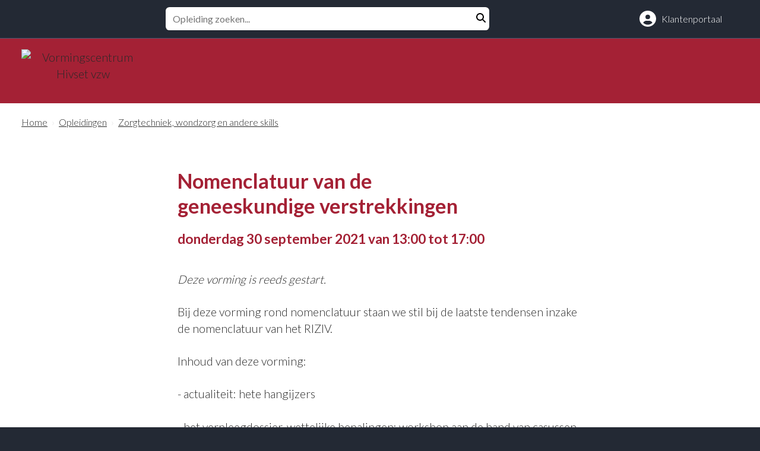

--- FILE ---
content_type: text/html; charset=utf-8
request_url: https://vormingscentrum.hivset.be/opleidingen/zorgtechniek-wondzorg-en-andere-skills/nomenclatuur-van-de-geneeskundige-verstrekkingen-yaopgb-ZdP1ne
body_size: 8383
content:
<!DOCTYPE HTML>
<html lang="nl" dir="ltr" prefix="og: http://ogp.me/ns#">

<head>
    <meta charset="utf-8">

    <base href="https://vormingscentrum.hivset.be/opleidingen/zorgtechniek-wondzorg-en-andere-skills/nomenclatuur-van-de-geneeskundige-verstrekkingen-yaopgb-ZdP1ne" />
    
    

        <meta name="viewport" content="width=device-width, initial-scale=1.0">
        <meta name="application-name" content="Vormingscentrum Hivset vzw">
                    
    
    

    
    
    <link rel="dns-prefetch" href="//marsvaardig.photo">
    <link rel="dns-prefetch" href="//maps.googleapis.com">

    <title >Nomenclatuur van de geneeskundige verstrekkingen</title>
<meta property="og:title" content="Nomenclatuur van de geneeskundige verstrekkingen"/>
<meta property="twitter:title" content="Nomenclatuur van de geneeskundige verstrekkingen"/>

    <link rel="canonical" href="https://vormingscentrum.hivset.be/opleidingen/zorgtechniek-wondzorg-en-andere-skills/nomenclatuur-van-de-geneeskundige-verstrekkingen-yaopgb-ZdP1ne">

    <meta name="robots" content="index, follow" />
<meta property="og:locale" content="nl_BE" />
<meta property="og:url" content="https://vormingscentrum.hivset.be/opleidingen/zorgtechniek-wondzorg-en-andere-skills/nomenclatuur-van-de-geneeskundige-verstrekkingen-yaopgb-ZdP1ne" />
<meta property="og:site_name" content="Vormingscentrum Hivset vzw" />
<meta property="og:type" content="website" />
<meta name="description" content="Bij deze vorming rond nomenclatuur staan we stil bij de laatste tendensen inzake de nomenclatuur van het RIZIV. Inhoud van deze vorming: - ..." />
<meta property="og:description" content="Bij deze vorming rond nomenclatuur staan we stil bij de laatste ..." />
<meta property="twitter:description" content="Bij deze vorming rond nomenclatuur staan we stil bij de laatste tendensen inzake de nomenclatuur van het RIZIV. Inhoud van deze vorming: - ..." />

    
    <link type="text/css" rel="stylesheet" href="/style.css?format=css"  />
<style type="text/css" >
:root { --scrollbar-width: 24px; }</style>

    <script src="/theme/wepo/js/modernizr.js?1768625740" type="text/javascript"></script>
<script src="/theme/wepo/js/js-cookie.js?1768625740" type="text/javascript"></script>
<script src="https://cdn.usefathom.com/script.js" site="RZINAOTB" honor-dnt="true" defer="defer" type="text/javascript"></script>
<script type="text/javascript">
!function(n,t){"function"==typeof define&&define.amd?define(t):"object"==typeof exports?module.exports=t:n.apollo=t()}(this,function(){"use strict";function s(n,t){"[object Array]"!==Object.prototype.toString.call(n)&&(n=n.split(" "));for(var s=0;s<n.length;s++)t(n[s],s)}var e,o,c,n={},i="classList"in document.documentElement?(e=function(n,t){return n.classList.contains(t)},o=function(n,t){n.classList.add(t)},c=function(n,t){n.classList.remove(t)},function(n,t){n.classList.toggle(t)}):(e=function(n,t){return new RegExp("(^|\\s)"+t+"(\\s|$)").test(n.className)},o=function(n,t){e(n,t)||(n.className+=(n.className?" ":"")+t)},c=function(n,t){e(n,t)&&(n.className=n.className.replace(new RegExp("(^|\\s)*"+t+"(\\s|$)*","g"),""))},function(n,t){(e(n,t)?c:o)(n,t)});return n.hasClass=function(n,t){return e(n,t)},n.addClass=function(t,n){s(n,function(n){o(t,n)})},n.removeClass=function(t,n){s(n,function(n){c(t,n)})},n.toggleClass=function(t,n){s(n,function(n){i(t,n)})},n});</script>

    

    <link rel="apple-touch-icon" sizes="180x180" href="/icons/apple-touch-icon.png">
    <link rel="icon" type="image/png" sizes="32x32" href="/icons/favicon-32x32.png">
    <link rel="icon" type="image/png" sizes="16x16" href="/icons/favicon-16x16.png">
        <link rel="manifest" href="/manifest.json">
            <link rel="shortcut icon" href="/icons/favicon.ico">

    
    <link rel="preconnect" href="https://fonts.googleapis.com">
    <link rel="preconnect" href="https://fonts.gstatic.com" crossorigin>
    <link rel="preload" href="https://fonts.googleapis.com/css2?family=Lato:wght@300;400;700&display=swap" onload="this.onload=null;this.rel='stylesheet';this.removeAttribute('as')" as="style">
    <noscript>
        <link href="https://fonts.googleapis.com/css2?family=Lato:wght@300;400;700&display=swap" rel="stylesheet">
    </noscript>

    
    

    

    
    

    
    

    
    
                
        
    
    
    </head>

<body id="page" class="no-js page-1008 event-default">
        
                <script data-inline type="text/javascript" pagespeed_no_defer="">function hasClass(e, t) {
            return e.className.match(new RegExp("(\\s|^)" + t + "(\\s|$)"))
        }
        var el = document.getElementById("page");
        var cl = "no-js";
        if (hasClass(el, cl)) {
            var reg = new RegExp("(\\s|^)" + cl + "(\\s|$)");
            el.className = el.className.replace(reg, "js-enabled ")
        }

        
    </script>


        <div class="skip">
        <a href="#content" title="Direct naar inhoud">Direct naar inhoud</a>
    </div>
    
    
    <div class="wrapper">
        

        
            <div id="top_bar" class="top_bar">
    <div class="top_bar__inner">
        <div class="top_bar__categories">
        </div>
        <div class="top_bar__search">
            <form action="/opleidingen" method="get" class="top_bar__searchbar" id="search-wrapper">
                <label class="visually-hidden" for="webshop-search">Zoeken</label>
                <input id="webshop-search" type="text" name="search" class="top_bar__search_input" placeholder="Opleiding zoeken..." autocomplete="off" value="" />
                <button type="submit">
                    <span class="visually-hidden">Opleiding zoeken</span>
                    <svg xmlns="http://www.w3.org/2000/svg" viewBox="0 0 512 512"><path d="M416 208c0 45.9-14.9 88.3-40 122.7L502.6 457.4c12.5 12.5 12.5 32.8 0 45.3s-32.8 12.5-45.3 0L330.7 376c-34.4 25.2-76.8 40-122.7 40C93.1 416 0 322.9 0 208S93.1 0 208 0S416 93.1 416 208zM208 352a144 144 0 1 0 0-288 144 144 0 1 0 0 288z"/></svg>
                </button>
            </form>

            <div class="top_bar__search_results">
                <div class="loading">Opleiding zoeken...</div>
            </div>
            <script data-inline src="https://cdn.jsdelivr.net/npm/algoliasearch@4.14.2/dist/algoliasearch-lite.umd.js"></script>
<script data-inline>
    const searchInput = document.querySelector('.top_bar__search_input');
    const searchResults = document.querySelector('.top_bar__search_results');
    const form = document.querySelector('.top_bar__searchbar');

    const searchClient = algoliasearch('RSQERENFO3', '4cd85129adb6e3b7dd4e745753374773');
    const productsIndex = searchClient.initIndex('prod_vchivset_classes');

    let searchTimeout;
    let currentQuery = '';

    function performSearch() {
        const query = searchInput.value.trim();

        if (query === '' || query === currentQuery) {
            return;
        }

        if (query.length < 2) {
            searchResults.classList.remove('active');
            return;
        }

        currentQuery = query;

        searchResults.innerHTML = '<div class="loading">Zoeken...</div>';
        searchResults.classList.add('active');

        Promise.all([
            productsIndex.search(query, {
                //filters: 'site:"//"',
                hitsPerPage: 5,
                attributesToHighlight: ['summary', 'course']
            })
        ]).then(([productsResponse]) => {
            const products = productsResponse.hits;
            const totalProductHits = productsResponse.nbHits;

            console.log(products.length);

            if (products.length === 0) {
                searchResults.innerHTML = '<div class="no-results">Geen resultaten gevonden</div>';
                return;
            }

            let resultsHtml = '';

            if (products.length > 0) {
                resultsHtml += '<div class="result-section">';

                products.forEach(item => {
                    const title = item._highlightResult && item._highlightResult.course
                        ? item._highlightResult.course.value
                        : (item.course || 'Product');

                    const category = item._highlightResult && item._highlightResult.summary
                        ? item._highlightResult.summary.value
                        : item.summary || '';

                    let product_code = '';
                    const site = 'vormingscentrum.hivset';

                    // 'product_code' always for "hairplane" en "batogroup"
                    if (['hairplane', 'batogroup'].includes(site)) {
                        product_code = item._highlightResult && item._highlightResult.product_code
                            ? item._highlightResult.product_code.value
                            : item.product_code || '';
                    }
                    // 'product_code' only when in highlightResult
                    else if (item._highlightResult && item._highlightResult.product_code?.matchLevel === 'full') {
                        product_code = item._highlightResult.product_code.value;
                    }

                    const description = [category, product_code].filter(Boolean).join(' - ');

                    resultsHtml += `
                <a href="${item.url}" class="result-item product-item">
                    <div class="result-content">
                        <div class="result-title text--bold">${title}</div>
                        <div class="result-description text--smallest">${item.datum}</div>
                        <div class="result-description text--smallest">${description}</div>
                    </div>
                </a>
                `;
                });

                resultsHtml += '</div>';
            }

            if (totalProductHits > 5) {
                resultsHtml += `
                <a href="/opleidingen/?search=${encodeURIComponent(query)}" class="all-results">
                    Alle resultaten bekijken                </a>
                `;
            }

            searchResults.innerHTML = resultsHtml;
        }).catch(error => {
            console.error('Zoeken mislukt:', error);
            searchResults.innerHTML = '<div class="no-results">Er is een fout opgetreden</div>';
        });
    }

    searchInput.addEventListener('input', () => {
        clearTimeout(searchTimeout);
        searchTimeout = setTimeout(performSearch, 300);
    });

    searchInput.addEventListener('focus', () => {
        if (searchInput.value.trim().length >= 2) {
            searchResults.classList.add('active');

            performSearch();
        }
    });

    document.addEventListener('click', (e) => {
        if (!searchResults.contains(e.target) && e.target !== searchInput) {
            searchResults.classList.remove('active');
        }
    });

    form.addEventListener('submit', (e) => {
        const query = searchInput.value.trim();
        if (query === '') {
            e.preventDefault();
        }
    });
</script>        </div>
        <div class="top_bar__utilities">
            <button id="search-toggle" type="button" class="top_bar__search-toggle btn">
                <span class="visually-hidden">Zoeken</span>
                <svg xmlns="http://www.w3.org/2000/svg" viewBox="0 0 512 512"><path d="M416 208c0 45.9-14.9 88.3-40 122.7L502.6 457.4c12.5 12.5 12.5 32.8 0 45.3s-32.8 12.5-45.3 0L330.7 376c-34.4 25.2-76.8 40-122.7 40C93.1 416 0 322.9 0 208S93.1 0 208 0S416 93.1 416 208zM208 352a144 144 0 1 0 0-288 144 144 0 1 0 0 288z"/></svg>
            </button>
            <a class="btn" rel="nofollow" href="https://portaal.vormingscentrum.hivset.be/">
                <svg xmlns="http://www.w3.org/2000/svg" viewBox="0 0 512 512"><path d="M399 384.2C376.9 345.8 335.4 320 288 320l-64 0c-47.4 0-88.9 25.8-111 64.2c35.2 39.2 86.2 63.8 143 63.8s107.8-24.7 143-63.8zM0 256a256 256 0 1 1 512 0A256 256 0 1 1 0 256zm256 16a72 72 0 1 0 0-144 72 72 0 1 0 0 144z"/></svg>
                <span class="icon--label">Klantenportaal</span>
            </a>
        </div>
    </div>
</div>
<script data-inline>
    (() => {
        const searchbar = document.getElementById('webshop-search');
        const searchToggle = document.getElementById('search-toggle');
        const searchWrapper = document.getElementById('search-wrapper');

        if (searchbar) {
            document.addEventListener('keydown', function (event) {
                if ((event.ctrlKey || event.metaKey) && event.key.toLowerCase() === 'f') {
                    if (document.activeElement !== searchbar) {
                        event.preventDefault();
                        customFindFunction();
                    }
                }
            });

            function customFindFunction() {
                searchbar.focus();
            }

            // Open the search when clicking search toggle
            searchToggle.addEventListener('click', () => {
                searchWrapper.classList.toggle('is-visible');
            });
        }
    })();
</script>
        

        
        

        <div class="body">
                        <header class="header">
                <div class="header__overlay">
                    <div class="header__inner">
                        
                            <div class="organization" itemscope="" itemtype="https://schema.org/Organization">
    <a class="organization__link" href="https://vormingscentrum.hivset.be">
                
<picture class="organization__picture">
    <source media="(min-width: 0px)" srcset="https://marsvaardig.photo/?url=https://vormingscentrum.hivset.be/files/vormingscentrum.hivset.be/system/logo.png&h=64&bg=00FFFFFF&time=1681457379&output=webp, https://marsvaardig.photo/?url=https://vormingscentrum.hivset.be/files/vormingscentrum.hivset.be/system/logo.png&h=64&bg=00FFFFFF&time=1681457379&output=webp&dpr=1.5 1.5x, https://marsvaardig.photo/?url=https://vormingscentrum.hivset.be/files/vormingscentrum.hivset.be/system/logo.png&h=64&bg=00FFFFFF&time=1681457379&output=webp&dpr=2 2x, https://marsvaardig.photo/?url=https://vormingscentrum.hivset.be/files/vormingscentrum.hivset.be/system/logo.png&h=64&bg=00FFFFFF&time=1681457379&output=webp&dpr=3 3x, https://marsvaardig.photo/?url=https://vormingscentrum.hivset.be/files/vormingscentrum.hivset.be/system/logo.png&h=64&bg=00FFFFFF&time=1681457379&output=webp&dpr=4 4x, https://marsvaardig.photo/?url=https://vormingscentrum.hivset.be/files/vormingscentrum.hivset.be/system/logo.png&h=64&bg=00FFFFFF&time=1681457379&output=webp&dpr=5 5x">
    <img class="organization__logo" itemprop="logo" alt="Vormingscentrum Hivset vzw" src="https://marsvaardig.photo/?url=https://vormingscentrum.hivset.be/files/vormingscentrum.hivset.be/system/logo.png&h=64&bg=00FFFFFF&time=1681457379&output=webp" width="100%" height="100%" />
</picture>
            </a>
    <meta itemprop="url" content="https://vormingscentrum.hivset.be">
    <meta itemprop="name" content="Vormingscentrum Hivset vzw">
</div>
                        
                        
                    </div>
                </div>
                
                
                                                            </header>
            
            <main class="content" id="content">
                
                    <div class="breadcrumb">
    <div class="grid">
        <ol class="breadcrumb__list" itemscope itemtype="https://schema.org/BreadcrumbList">
                                                <li itemprop="itemListElement" itemscope itemtype="https://schema.org/ListItem">
                                                <a href="https://vormingscentrum.hivset.be/" onClick="ga('send', 'event', 'Breadcrumbs', 'Go back 3 levels', 'Home');" itemprop="item">
                            <span itemprop="name">Home</span>
                        </a>
                        <meta itemprop="position" content="0" />
                    </li>
                                            <span class="breadcrumb__divider">&rsaquo;</span>
                                                                                    <li itemprop="itemListElement" itemscope itemtype="https://schema.org/ListItem">
                                                <a href="https://vormingscentrum.hivset.be/opleidingen" onClick="ga('send', 'event', 'Breadcrumbs', 'Go back 2 levels', 'Opleidingen');" itemprop="item">
                            <span itemprop="name">Opleidingen</span>
                        </a>
                        <meta itemprop="position" content="1" />
                    </li>
                                            <span class="breadcrumb__divider">&rsaquo;</span>
                                                                                    <li itemprop="itemListElement" itemscope itemtype="https://schema.org/ListItem">
                                                <a href="https://vormingscentrum.hivset.be/opleidingen/zorgtechniek-wondzorg-en-andere-skills" onClick="ga('send', 'event', 'Breadcrumbs', 'Go back 1 level', 'Zorgtechniek, wondzorg en andere skills');" itemprop="item">
                            <span itemprop="name">Zorgtechniek, wondzorg en andere skills</span>
                        </a>
                        <meta itemprop="position" content="2" />
                    </li>
                                                                                    </ol>
    </div>
</div>
<div class="breadcrumb-shade"></div>
                

                <div class="content__inner">
                    

                    

                    





    

    
    
    



<div class="article clearfix">
            <div class="article__header">
            <h1 class="article__title balance-text article__title--timestamp">Nomenclatuur van de geneeskundige verstrekkingen</h1>
                            <div class="article__timestamp h3">
                    <span>donderdag 30 september 2021 van 13:00 tot 17:00</span>            </div>
                                </div>
    
                
    <div class="article__content">
        

        
                    <p><em>Deze vorming is reeds gestart.</em></p>

<p>Bij deze vorming rond nomenclatuur staan we stil bij de laatste tendensen inzake de nomenclatuur van het RIZIV.</p>
<p>Inhoud van deze vorming:</p>
<p>- actualiteit: hete hangijzers</p>
<p>- het verpleegdossier, wettelijke bepalingen: workshop aan de hand van casussen </p>
<p><span style="text-decoration: underline;"><strong>NIEUW  </strong></span>Vanaf 1/12/22 wondzorgnomenclatuur </p>
<p><strong>Er worden ingrijpende wijzigingen doorgevoerd in de RIZIV-nomenclatuur met betrekking tot de honoraria voor wondzorg bij thuisverpleegkundigen.</strong></p>
<p>NB. als thuisverpleegkundige ingeschreven bij RIZIV moet je 4 uren bijscholing per kalenderjaar volgen. Hiervoor kan je een vergoeding van het RIZIV krijgen voor de kosten van de bijscholingen die je volgde vanaf 2011.</p>





            <h2 id="locatie">Locatie</h2>

        <address>
            <div>Campus Turnhout</div>

                            <div class="text--muted text--small">
                    Herentalsstraat 70<br>
2300 Turnhout
                    <br><a href="https://www.google.com/maps/dir/?api=1&amp;destination=Herentalsstraat+70%0D%0A2300+Turnhout" target="_blank">Route</a>
                </div>
                    </address>
    
    <h2 id="docenten">Docenten</h2>
    <p>Heidi Van Otten</p>



    <h2 id="aantal-deelnemers">Aantal deelnemers</h2>

    <p>Er kunnen 20 personen deelnemen.</p>

<h2 id="kostprijs">Kostprijs</h2>

    <p>€45,00</p>

            <p><small>Studenten krijgen 30% korting op vertoon van de studentenkaart.</small></p>
    

    <h2 id="kmo-portefeuille">KMO-portefeuille</h2>

    <p>Mits je bedrijf, of jij als zelfstandige beroepsuitoefenaar, in aanmerking komt voor de KMO-portefeuille, kan je tot 30% subsidie verkrijgen voor tal van onze opleidingen! Dit voor opleidingen vanaf 100 euro (of indien je met meerdere collega's een totaal van meer dan 100 euro bereikt). Meer weten? Het Vlaams Agentschap voor innoveren en ondernemen heeft een mooie informatieve website samengesteld rond de <a href="https://www.vlaio.be/nl/subsidies-financiering/kmo-portefeuille">kmo-portefeuille</a>.  Nog vragen? Neem dan zeker even contact met ons. </p>



    <h2 id="aanwezigheidsattest">Aanwezigheidsattest</h2>

    <p>Na de vorming ontvang je een attest van aanwezigheid.</p>


    <h2 id="meer-weten">Meer weten?</h2>

    <p>Contacteer Team Acute Zorg op <a href="mailto:vormingscentrum-acute@hivset.be">vormingscentrum-acute@hivset.be</a>.</p>

    <h2 id="geef-me-een-seintje">Geef me een seintje</h2>

    <p>Wil je graag op de hoogte gehouden worden als we terug vrije plaatsen hebben? Laat je email dan achter op <a href="https://portaal.vormingscentrum.hivset.be/waitinglist/nomenclatuur-van-de-geneeskundige-verstrekkingen">deze pagina</a>.</p>


<h2 id="op-maat">Op maat</h2>

<p>Ben je op zoek naar een vorming zoals deze op maat van je team of organisatie? We bepalen samen de inhoud, de aanpak, het tijdstip en de locatie.</p>
<p>Lees meer over ons <a href="/op-maat">aanbod op maat</a> en neem <a href="/contact">contact</a> op om je ideeën samen te overlopen.</p>        
        
        
        <div class="clearfix">
            
                    </div>

        <div class="article__cta">
                    </div>

        
                        
        
            </div>

    </div>

                    
                </div>

                

                
                    <div class="content__after">
                        <div class="cta cta--horizontal">
            <div class="cta__inner">
                <div class="grid">

                    
                    
                                        <div class="cta__info balance-text">Wilt u meer informatie? Heeft u vragen?</div>
                                                                <div class="cta__button">
                                                            <a class="btn btn-lg" href="/contact">Contact & openingsuren</a>
                                                                                </div>
                    
                    
                                    </div>

                
                                                            </div>
        </div><div class="newsletter">
    <div class="grid grid--narrow">
        <div class="text--center">
            <h2 class="newsletter__title">Blijf op de hoogte van ons aanbod</h2>
            <p class="newsletter__intro">Schrijf je in op onze nieuwsbrief!</p>
        </div>
        <div class="newsletter__form">
                        <a class="newsletter__button btn" href="https://hivset.us17.list-manage.com/subscribe/post?u=3f3e0ca6f8381d14dfe4923b7&id=f73cff66ff">Inschrijven</a>
                    </div>
    </div>
</div>
                    </div>
                
            </main>
        </div>

        <footer class="footer">
            
                <div class="grid grid--wide">
    <div class="navigation navigation--footer">
                
                <ul class="navigation__list navigation__list--pages">

            
                        <li class="navigation__item">
                                <a class="navigation__link" href="/privacybeleid">
                    Privacybeleid                </a>
            </li>
                        <li class="navigation__item">
                                <a class="navigation__link" href="/nieuws">
                    Nieuws                </a>
            </li>
                        <li class="navigation__item">
                                <a class="navigation__link" href="/hivset">
                    HIVSET                </a>
            </li>
                        <li class="navigation__item">
                                <a class="navigation__link" href="/referenties">
                    Referenties                </a>
            </li>
                        <li class="navigation__item">
                                <a class="navigation__link" href="/getuigenissen">
                    Getuigenissen                </a>
            </li>
                        <li class="navigation__item">
                                <a class="navigation__link" href="/klanten">
                    Klanten                </a>
            </li>
                        <li class="navigation__item">
                                <a class="navigation__link" href="/algemene-voorwaarden">
                    Algemene voorwaarden                </a>
            </li>
                    </ul>
            </div>
    <div class="footer__copyright">
                    <span>&copy; 2026 - Vormingscentrum Hivset vzw</span>
                            <span> | <a rel="nofollow" href="https://www.marsvaardig.eu/over-ons?utm_source=vormingscentrum.hivset&utm_campaign=Wervingsprogramma">Site door Marsvaardig</a></span>
                        </div>
</div>

<script data-inline type="application/ld+json">
    {
        "@context": "https://schema.org",
        "@type": "LocalBusiness",
        "name": "Vormingscentrum Hivset vzw",
        "description": "Vormingscentrum HIVSET verstrekt vormingen en navormingen gericht op de gezondheids- en welzijnssector, het onderwijs, non-profit en regionale overheden.",
        "telephone": "",
        "email": "administratie-vc@hivset.be",
        "url": "https://vormingscentrum.hivset.be",
                "address": {
            "@type": "PostalAddress",
            "addressLocality": "Turnhout",
            "postalCode": "2300",
            "streetAddress": "Herentalsstraat 70"
        },
                "logo": {
            "@type":"ImageObject",
            "url": "https://vormingscentrum.hivset.be/files/vormingscentrum.hivset.be/system/logo.png",
            "height": "1458",
            "width": "512"
        }
                ,"aggregateRating": {
            "@type": "AggregateRating",
            "ratingValue": "5",
            "reviewCount": "11"
        }
                        ,"geo": {
            "@type": "GeoCoordinates",
            "latitude": "51.3194835",
            "longitude": "4.9487554"
        }
                ,"openingHours": ["Mo 09:00-12:00","Mo 13:00-16:00","Tu 09:00-12:00","Tu 13:00-16:00","We 09:00-12:00","We 13:00-16:00","Th 09:00-12:00","Th 13:00-16:00","Fr 09:00-12:00","Fr 13:00-16:00"]    }
</script>
            
        </footer>

        
    </div>

    
    

    
    <script data-inline src="/theme/wepo/js/bundle.js?1768625740" type="text/javascript"></script>
    <script data-inline src="/theme/wepo/js/scrollbarWidth.js?1768625740" type="text/javascript"></script>
    <script data-inline>
        if(!CSS.supports('text-wrap', 'balance')) {
            let scriptEle = document.createElement("script");

            scriptEle.setAttribute("src", "/theme/wepo/js/balancetext.min.js");
            scriptEle.setAttribute("type", "text/javascript");

            document.body.appendChild(scriptEle);

            scriptEle.addEventListener("load", () => { balanceText(); });
        }
    </script>
         
    
    
    
    
    
    </body>
</html>

--- FILE ---
content_type: text/css;; charset=utf-8
request_url: https://vormingscentrum.hivset.be/style.css?format=css
body_size: 177539
content:
@charset "UTF-8";
/*! normalize.css v8.0.0 | MIT License | github.com/necolas/normalize.css */
 html{line-height:1.15;-webkit-text-size-adjust:100%}body{margin:0}h1{font-size:2em;margin:.67em 0}hr{box-sizing:content-box;height:0;overflow:visible}pre{font-family:monospace,monospace;font-size:1em}a{background-color:#fff0}abbr[title]{border-bottom:none;text-decoration:underline;text-decoration:underline dotted}b,strong{font-weight:bolder}code,kbd,samp{font-family:monospace,monospace;font-size:1em}small{font-size:80%}sub,sup{font-size:75%;line-height:0;position:relative;vertical-align:baseline}sub{bottom:-.25em}sup{top:-.5em}img{border-style:none}button,input,optgroup,select,textarea{font-family:inherit;font-size:100%;line-height:1.15;margin:0}button,input{overflow:visible}button,select{text-transform:none}button,[type=button],[type=reset],[type=submit]{-webkit-appearance:button}button::-moz-focus-inner,[type=button]::-moz-focus-inner,[type=reset]::-moz-focus-inner,[type=submit]::-moz-focus-inner{border-style:none;padding:0}button:-moz-focusring,[type=button]:-moz-focusring,[type=reset]:-moz-focusring,[type=submit]:-moz-focusring{outline:1px dotted ButtonText}fieldset{padding:.35em .75em .625em}legend{box-sizing:border-box;color:inherit;display:table;max-width:100%;padding:0;white-space:normal}progress{vertical-align:baseline}textarea{overflow:auto}[type=checkbox],[type=radio]{box-sizing:border-box;padding:0}[type=number]::-webkit-inner-spin-button,[type=number]::-webkit-outer-spin-button{height:auto}[type=search]{-webkit-appearance:textfield;outline-offset:-2px}[type=search]::-webkit-search-decoration{-webkit-appearance:none}::-webkit-file-upload-button{-webkit-appearance:button;font:inherit}details{display:block}summary{display:list-item}template{display:none}[hidden]{display:none}.media::before,.media::after,.media_responsive::before,.media_responsive::after{display:table;content:" "}.media::after,.media_responsive::after{clear:both}.media .media__visual{float:left;margin-right:1em}.media .media__visual--right{float:right;margin-right:0;margin-left:1em}.media .media__visual img{display:block}.media_responsive .media__visual,.media_responsive .media__visual--right{margin-left:auto;margin-right:auto;margin-bottom:1em;text-align:center}.media_responsive .media__visual img,.media_responsive .media__visual--right img{display:inline-block}@media screen and (min-width:27.5rem){.media_responsive .media__visual{float:left;margin-right:1em}.media_responsive .media__visual--right{float:right;margin-right:0;margin-left:1em}.media_responsive .media__visual img{display:block}}.media__body{overflow:hidden;_overflow:visible;zoom:1}:root{--spacing:1.5rem;font-size:1em;line-height:1.5}@media (min-width:74em){:root{font-size:1.125em}}@supports (top:clamp(1em, 1vw, 2em)){:root{font-size:clamp(1em, 1em + 0.125 * (100vw - 42.2291666667em) / 31.7708333333, 1.125em)}}@media screen and (min-width:74em){:root{font-size:calc(1.125em + 0.125 * (100vw - 74em) / 74)}}@media screen and (min-width:42.2291666667em){:root{--spacing:calc(1.5rem + 1vw)}}@media screen and (min-width:74em){:root{--spacing:2.25rem}}:focus:not(:focus-visible){outline:none;box-shadow:none}.custom-select{position:relative;display:block;background:#FFF}.custom-select select{width:100%;margin:0;padding:0rem .25rem;outline:none;box-sizing:border-box;font-size:16px}.custom-select select:not([multiple]){height:2.5rem}.custom-select select[multiple]{position:relative;z-index:3;min-height:5rem;background:inherit}.custom-select::after{content:" ";position:absolute;top:50%;right:.5rem;z-index:2;pointer-events:none;width:0;height:0;border-left:.375rem solid #fff0;border-right:.375rem solid #fff0;border-top:.375rem solid;margin-top:-.1875rem;display:none}@supports (-webkit-appearance:none) or (appearance:none) or ((-moz-appearance:none) and (mask-type:alpha)){.custom-select::after{display:block}.custom-select select{padding-right:1.75rem;background:none;appearance:none}}@media screen and (-ms-high-contrast:active),(-ms-high-contrast:none){.custom-select select::-ms-expand{display:none}.custom-select select:focus::-ms-value{background:none;color:inherit}.custom-select::after{display:block}.custom-select select{padding-right:1.75rem;background:none}}.custom-select{border:.125rem solid}.custom-select select{font-family:inherit;font-weight:inherit;color:inherit;border:none;line-height:1.875rem;padding-top:.25rem;padding-bottom:.25rem;padding-left:.5rem}.custom-select select:focus{outline:3px solid #febd22;outline-offset:.125rem}@media screen and (min-width:0em){.form{margin-bottom:1rem}.form:last-child{margin-bottom:0}}@media screen and (min-width:35em){.form{margin-bottom:1.5rem}.form:last-child{margin-bottom:0}}@media screen and (min-width:64em){.form{margin-bottom:2rem}.form:last-child{margin-bottom:0}}.form [disabled]{cursor:not-allowed;opacity:.6}.form__group{margin-bottom:1.5rem}.form__group:last-child{margin-bottom:0}.form__label{font-size:inherit;line-height:inherit;display:inline-block;padding-bottom:.5rem}.form__input{font-size:inherit;width:100%;padding:.25rem .5rem;border:.125rem solid;line-height:1.75rem;min-height:2.5rem;font-family:inherit;font-weight:inherit;-webkit-appearance:none;border-radius:0}.form__input:focus{outline:3px solid #febd22;outline-offset:0}select{height:2.5625rem}[type=submit]{-webkit-appearance:none;display:inline-block;vertical-align:middle;cursor:pointer}[type=submit]:focus{outline:3px solid #febd22}.multiple-choice{display:block;float:none;clear:left;position:relative;padding:0 0 0 2.5rem;min-height:2.5rem;margin-bottom:1rem}.multiple-choice:last-child{margin-bottom:0}@media screen and (min-width:35em){.multiple-choice{float:left}}.multiple-choice input{position:absolute;cursor:pointer;left:0;top:0;width:2.5rem;height:2.5rem;z-index:1;margin:0;opacity:0}.multiple-choice label{cursor:pointer;padding:.25rem 1rem;display:flex;align-items:center;min-height:2.5rem;flex-wrap:nowrap;touch-action:manipulation}.multiple-choice [type=radio]+label::before,.multiple-choice [type=checkbox]+label::before{content:"";border:.125rem solid;background:#FFF;width:2.5rem;height:2.5rem;position:absolute;top:0;left:0}.multiple-choice [type=radio]+label::after,.multiple-choice [type=checkbox]+label::after{content:"";border:.75rem solid;position:absolute;opacity:0;transform:scale(.5);transition:all 200ms cubic-bezier(.195,.4,.45,.785) 0ms}.multiple-choice [type=radio]+label::before{border-radius:50%}.multiple-choice [type=radio]+label::after{width:0;height:0;top:.5rem;left:.5rem;border-radius:50%}.multiple-choice [type=checkbox]+label::after{border-width:0 0 .3rem .3rem;background:#fff0;width:1.375rem;height:.75rem;top:.75rem;left:.6rem;transform:rotate(-45deg) scale(.5)}.multiple-choice input:checked+label::after{opacity:1;transform:rotate(-45deg) scale(1)}.multiple-choice [type=checkbox]:focus+label::before,.multiple-choice [type=radio]:focus+label::before{box-shadow:0 0 0 3px #febd22}.multiple-choice input:disabled{opacity:0}.multiple-choice input:disabled+label{opacity:.6;cursor:not-allowed}.group::before,.group::after{display:table;content:" "}.group::after{clear:both}.group{margin-bottom:4.5rem}@media screen and (min-width:48em){.one-halfs{column-count:1;column-gap:.5rem;break-inside:avoid-column}}.one-halfs .one-half{padding-bottom:.75rem;break-inside:avoid}@media screen and (min-width:48em){.align-vertical{display:flex;justify-content:center;align-items:center}}.visually-hidden.visually-hidden{position:absolute;overflow:hidden;backface-visibility:hidden;clip:rect(0 0 0 0);height:1px;width:1px;margin:-1px;padding:0;border:none}.js-enabled .js-visually-hidden{position:absolute;overflow:hidden;backface-visibility:hidden;clip:rect(0 0 0 0);height:1px;width:1px;margin:-1px;padding:0;border:none}.lazyload__wrapper{position:relative;overflow:hidden}.lazyload__wrapper .ls-blur-up-is-loading,.lazyload__wrapper .lazyload:not([src]){visibility:hidden}.lazyload__wrapper img,.ls-blur-up-img{font-family:"blur-up: auto","object-fit: cover"}.ls-blur-up-img.ls-blur-up-img.ls-blur-up-img.ls-blur-up-img{position:absolute;top:0;right:0;bottom:0;left:0;width:100%;height:100%;object-fit:cover;opacity:1;transition:opacity 1000ms}.ls-blur-up-img.ls-blur-up-img.ls-blur-up-img.ls-blur-up-img.ls-inview.ls-original-loaded{opacity:0}.lazyload__wrapper[data-fit^=fill]{aspect-ratio:var(--aspect-ratio,auto)}.lazyload__wrapper[data-fit^=fill] img{aspect-ratio:var(--aspect-ratio,auto);object-fit:contain}.no-js .lazyload__wrapper{display:none}html{box-sizing:border-box}*,*::before,*::after{box-sizing:inherit}a{color:inherit}a:hover,a:focus{text-decoration:none}address{margin-top:0;margin-bottom:1.5rem;font-style:normal}address:last-child{margin-bottom:0}body{margin:0;font-family:"Lato",Sans-Serif;font-size:1.0625rem;font-weight:300;line-height:1.5625rem;color:#0b0c0c}fieldset{width:100%;padding:0;margin:0;border:0 none}fieldset legend{margin-bottom:.5rem}fieldset legend:last-child{margin-bottom:0}h1,h2,h3,h4,h5,h6{margin-top:0;margin-bottom:1rem;font-size:inherit;font-weight:700}h1:last-child,h2:last-child,h3:last-child,h4:last-child,h5:last-child,h6:last-child{margin-bottom:0}img{max-width:100%;height:auto}img:only-child{vertical-align:middle}ul,ol{margin-top:0;margin-bottom:1.5rem}ul:last-child,ol:last-child{margin-bottom:0}p{margin-top:0;margin-bottom:1.5rem}p:last-child{margin-bottom:0}picture img{vertical-align:middle}svg{fill:currentColor}svg:not([width]){width:1em}svg:not([height]){height:1em}.svg-sprite{display:none}address{max-width:48rem;margin:0 auto}audio{width:100%}blockquote:not(.testimonial){color:#292929;border-left:4px solid rgb(180 180 180 / .5);margin-left:0}@media screen and (min-width:0em){blockquote:not(.testimonial){padding-top:.5rem;padding-right:.5rem;padding-bottom:.5rem;padding-left:.5rem}}@media screen and (min-width:35em){blockquote:not(.testimonial){padding-top:.75rem;padding-right:.75rem;padding-bottom:.75rem;padding-left:.75rem}}@media screen and (min-width:64em){blockquote:not(.testimonial){padding-top:1rem;padding-right:1rem;padding-bottom:1rem;padding-left:1rem}}blockquote:not(.testimonial) p{margin-bottom:.5em}blockquote:not(.testimonial) p:last-child{margin-bottom:0}@media screen and (min-width:35em){blockquote:not(.testimonial){margin-left:1em}}html{height:100%;scroll-behavior:smooth}@media screen and (prefers-reduced-motion:reduce){html{scroll-behavior:auto}}body{height:100%;color:#292929;background:#232934}*{backface-visibility:hidden}@media (prefers-reduced-motion:reduce){*,*::before,*::after{transition:none!important;transition-duration:0s!important;animation:none!important}}button{color:inherit}dl,dd,dt{margin:0;padding:0;list-style:none;border:none;background:#fff0}dl,dd{margin-bottom:1.5625rem}dl:last-child,dd:last-child{margin-bottom:0}.dl--stripped{display:flex;flex-direction:column}.dl--stripped div{display:flex;padding:.5em}.dl--stripped div:nth-child(even){background-color:rgb(181 182 189 / .125)}.dl--stripped dt,.dl--stripped dd{margin:0}.dl--stripped dt{padding-right:.5em}@media screen and (min-width:27.5em){.dl--stripped dt{flex-basis:33%}.dl--stripped dd{flex-grow:1}}.dl--stripped.dl--forms-entry dt{font-weight:700}@media screen and (min-width:0em) and (max-width:64em){.dl--stripped.dl--forms-entry div{flex-direction:column}}.dl--entry dt{max-width:none}@media screen and (min-width:0em){fieldset{padding-bottom:1rem}}@media screen and (min-width:35em){fieldset{padding-bottom:1.5rem}}@media screen and (min-width:64em){fieldset{padding-bottom:2rem}}h1,.h1,h2,.h2,.table caption,.article__content table caption,h3,.h3,h4{font-weight:700;line-height:1.5;color:#a42135}h1,.h1{font-size:1.5rem;text-align:left;line-height:1.25}@media screen and (min-width:35em){h1,.h1{font-size:1.625rem}}@media screen and (min-width:48em){h1,.h1{font-size:1.75rem}}@media screen and (min-width:64em){h1,.h1{font-size:1.875rem}}h2,.h2,.table caption,.article__content table caption{font-size:1.25rem}@media screen and (min-width:35em){h2,.h2,.table caption,.article__content table caption{font-size:1.375rem}}@media screen and (min-width:48em){h2,.h2,.table caption,.article__content table caption{font-size:1.4375rem}}@media screen and (min-width:64em){h2,.h2,.table caption,.article__content table caption{font-size:1.5rem;line-height:1.25}}h3,.h3{font-size:1.0625rem}@media screen and (min-width:35em){h3,.h3{font-size:1.125rem}}@media screen and (min-width:48em){h3,.h3{font-size:1.1875rem}}@media screen and (min-width:64em){h3,.h3{font-size:1.25rem}}h4{font-size:1.0625rem}@media screen and (min-width:35em){h4{font-size:1.125rem}}@media screen and (min-width:48em){h4{font-size:1.1875rem}}img[data-sizes=auto]{display:block;width:100%}.list--separator{margin:0;padding:0;list-style:none;border:none;background:#fff0}.list--separator li{display:inline-block}.list--separator li:after{content:", "}.list--separator li:last-of-type:after{content:""}.list--check{padding-left:0;list-style:none;font-size:1rem}.list--check li{padding-left:2rem;margin:.5rem 0;position:relative}.list--check li::before{position:absolute;content:" ";display:block;top:.33em;left:0;width:1em;height:1em;background-color:#3D8E20;-webkit-mask-image:url("data:image/svg+xml,%3Csvg xmlns='http://www.w3.org/2000/svg' viewBox='0 0 16 13' preserveAspectRatio='xMidYMid meet'%3E%3Cpath d='M15.4331 2.20976L13.5665 0.343089C13.5042 0.282013 13.4204 0.247803 13.3331 0.247803C13.2459 0.247803 13.1621 0.282013 13.0998 0.343089L5.23314 8.20976C5.17083 8.27083 5.08706 8.30504 4.99981 8.30504C4.91256 8.30504 4.82879 8.27083 4.76648 8.20976L2.89981 6.34309C2.8375 6.28201 2.75373 6.2478 2.66648 6.2478C2.57923 6.2478 2.49545 6.28201 2.43314 6.34309L0.566477 8.20976C0.505401 8.27207 0.471191 8.35584 0.471191 8.44309C0.471191 8.53034 0.505401 8.61411 0.566477 8.67642L4.76648 12.8764C4.82879 12.9375 4.91256 12.9717 4.99981 12.9717C5.08706 12.9717 5.17083 12.9375 5.23314 12.8764L15.4331 2.67642C15.4942 2.61411 15.5284 2.53034 15.5284 2.44309C15.5284 2.35584 15.4942 2.27206 15.4331 2.20976Z'/%3E%3C/svg%3E");mask-image:url("data:image/svg+xml,%3Csvg xmlns='http://www.w3.org/2000/svg' viewBox='0 0 16 13' preserveAspectRatio='xMidYMid meet'%3E%3Cpath d='M15.4331 2.20976L13.5665 0.343089C13.5042 0.282013 13.4204 0.247803 13.3331 0.247803C13.2459 0.247803 13.1621 0.282013 13.0998 0.343089L5.23314 8.20976C5.17083 8.27083 5.08706 8.30504 4.99981 8.30504C4.91256 8.30504 4.82879 8.27083 4.76648 8.20976L2.89981 6.34309C2.8375 6.28201 2.75373 6.2478 2.66648 6.2478C2.57923 6.2478 2.49545 6.28201 2.43314 6.34309L0.566477 8.20976C0.505401 8.27207 0.471191 8.35584 0.471191 8.44309C0.471191 8.53034 0.505401 8.61411 0.566477 8.67642L4.76648 12.8764C4.82879 12.9375 4.91256 12.9717 4.99981 12.9717C5.08706 12.9717 5.17083 12.9375 5.23314 12.8764L15.4331 2.67642C15.4942 2.61411 15.5284 2.53034 15.5284 2.44309C15.5284 2.35584 15.4942 2.27206 15.4331 2.20976Z'/%3E%3C/svg%3E");-webkit-mask-size:1em 1em;mask-size:1em 1em}button{touch-action:manipulation}small{font-size:.875rem}.text--big{font-size:1.125rem;line-height:1.4em}.clearfix::before,.subnavigation__list::before,.organization::before,.header::before,.footer::before,.clearfix::after,.subnavigation__list::after,.organization::after,.header::after,.footer::after{display:table;content:" "}.clearfix::after,.subnavigation__list::after,.organization::after,.header::after,.footer::after{clear:both}.alert{padding:.75rem 1.25rem;margin-bottom:1rem;border:1px solid #fff0;border-radius:.25rem}.alert-success{background-color:#dff0d8;border-color:#d0e9c6;color:#3c763d}.alert-danger{background-color:#f2dede;border-color:#ebcccc;color:#a94442}.alert-error{background-color:#f2dede;border-color:#ebcccc;color:#a94442}.alert-message{background-color:#cce5ff;border-color:#b3d8ff;color:#004085}@media screen and (min-width:0em){.article{margin-bottom:2rem}}@media screen and (min-width:35em){.article{margin-bottom:3rem}}@media screen and (min-width:64em){.article{margin-bottom:4rem}}.article img:not(.card-image){border-radius:.25rem}.article p:last-child{margin-bottom:0}.article .gallery{background-color:#fff0;padding-top:0;padding-bottom:3rem}.article .module:last-child{padding-bottom:0}@media screen and (min-width:0em){.article__title{padding-bottom:1rem}}@media screen and (min-width:35em){.article__title{padding-bottom:1.5rem}}@media screen and (min-width:64em){.article__title{padding-bottom:2rem}}.article__title.article__title{margin-bottom:0;max-width:43.75rem}@media screen and (min-width:0em){.article__title.article__title--timestamp{padding-bottom:.5rem}}@media screen and (min-width:35em){.article__title.article__title--timestamp{padding-bottom:.75rem}}@media screen and (min-width:64em){.article__title.article__title--timestamp{padding-bottom:1rem}}.article__description{max-width:35rem}.article__timestamp.article__timestamp.h3{margin-top:0;line-height:1.5}@media screen and (min-width:0em){.article__timestamp.article__timestamp.h3{margin-bottom:1rem}}@media screen and (min-width:35em){.article__timestamp.article__timestamp.h3{margin-bottom:1.5rem}}@media screen and (min-width:64em){.article__timestamp.article__timestamp.h3{margin-bottom:2rem}}@media screen and (min-width:0em){.article__label{margin-bottom:1rem}}@media screen and (min-width:35em){.article__label{margin-bottom:1.5rem}}@media screen and (min-width:64em){.article__label{margin-bottom:2rem}}.article__label .label{font-weight:300;letter-spacing:.0625em;padding:.5em 1em;font-size:1.0625rem}.article__content{max-width:37.5rem;margin-left:auto;margin-right:auto}.article__content>h2:first-child{margin-top:0}.article__content a{color:#BE5A19}.article__content a:hover,.article__content a:active{color:#7a3a10}.article__content .form__group{width:100%;max-width:100%}.article__button.article__button:after,.article__cta-button.article__cta-button:after{content:"→";margin-left:.5em}.article__button.article__button{color:#fff;background-color:#BE5A19;border-color:#a74f16;box-shadow:0 4px 6px rgb(50 50 93 / .11),0 1px 3px rgb(0 0 0 / .08)}.article__button.article__button:hover,.article__button.article__button:focus{color:#fff;background-color:#914513;border-color:#71360f;box-shadow:0 7px 14px rgb(50 50 93 / .1),0 3px 6px rgb(0 0 0 / .08)}.article__button.article__button.focus{color:#fff;background-color:#914513;border-color:#71360f}.article__button.article__button:active,.article__button.article__button.active{color:#fff;background-color:#914513;border-color:#71360f;background-image:none;box-shadow:0 4px 6px rgb(50 50 93 / .11),0 1px 3px rgb(0 0 0 / .08)}.article__button.article__button.disabled:focus,.article__button.article__button.disabled.focus,.article__button.article__button:disabled:focus,.article__button.article__button:disabled.focus{background-color:#BE5A19;border-color:#a74f16}.article__button.article__button.disabled:hover,.article__button.article__button:disabled:hover{background-color:#BE5A19;border-color:#a74f16}.article__cta-button.article__cta-button{color:#fff;background-color:#BE5A19;border-color:#a74f16;box-shadow:0 4px 6px rgb(50 50 93 / .11),0 1px 3px rgb(0 0 0 / .08)}.article__cta-button.article__cta-button:hover,.article__cta-button.article__cta-button:focus{color:#fff;background-color:#914513;border-color:#71360f;box-shadow:0 7px 14px rgb(50 50 93 / .1),0 3px 6px rgb(0 0 0 / .08)}.article__cta-button.article__cta-button.focus{color:#fff;background-color:#914513;border-color:#71360f}.article__cta-button.article__cta-button:active,.article__cta-button.article__cta-button.active{color:#fff;background-color:#914513;border-color:#71360f;background-image:none;box-shadow:0 4px 6px rgb(50 50 93 / .11),0 1px 3px rgb(0 0 0 / .08)}.article__cta-button.article__cta-button.disabled:focus,.article__cta-button.article__cta-button.disabled.focus,.article__cta-button.article__cta-button:disabled:focus,.article__cta-button.article__cta-button:disabled.focus{background-color:#BE5A19;border-color:#a74f16}.article__cta-button.article__cta-button.disabled:hover,.article__cta-button.article__cta-button:disabled:hover{background-color:#BE5A19;border-color:#a74f16}.article__introtext,.article__outset{margin-bottom:1.5625rem}.article__introtext:last-child,.article__outset:last-child{margin-bottom:0}.article__image{text-align:center;max-width:42.5rem;margin-left:auto;margin-right:auto}@media screen and (min-width:0em){.article__image{padding-bottom:1rem}}@media screen and (min-width:35em){.article__image{padding-bottom:1.5rem}}@media screen and (min-width:64em){.article__image{padding-bottom:2rem}}.article__content+.article__image{padding-bottom:0}@media screen and (min-width:0em){.article__content+.article__image{padding-top:1rem}}@media screen and (min-width:35em){.article__content+.article__image{padding-top:1.5rem}}@media screen and (min-width:64em){.article__content+.article__image{padding-top:2rem}}@media screen and (min-width:0em){.article__content+.article__card{margin-top:2rem}}@media screen and (min-width:35em){.article__content+.article__card{margin-top:3rem}}@media screen and (min-width:64em){.article__content+.article__card{margin-top:4rem}}.article__cta{text-align:center}@media screen and (min-width:0em){.article__cta{margin-top:1rem}}@media screen and (min-width:35em){.article__cta{margin-top:1.5rem}}@media screen and (min-width:64em){.article__cta{margin-top:2rem}}.article__video--inline{width:100%}.article__video--embed{position:relative;padding-top:56.25%;height:0;overflow:hidden}@media screen and (min-width:0em){.article__video--embed{margin-top:1rem}}@media screen and (min-width:35em){.article__video--embed{margin-top:1.5rem}}@media screen and (min-width:64em){.article__video--embed{margin-top:2rem}}.article__header+.article__video--embed{margin-top:0}@media screen and (min-width:0em){.article__header+.article__video--embed{margin-bottom:1rem}}@media screen and (min-width:35em){.article__header+.article__video--embed{margin-bottom:1.5rem}}@media screen and (min-width:64em){.article__header+.article__video--embed{margin-bottom:2rem}}.article__video--embed iframe,.article__video--embed object,.article__video--embed embed,.article__video--embed lite-vimeo{position:absolute;top:0;left:0;width:100%;height:100%}.article__figure{margin:0}.article__figure figcaption{font-size:.875rem;color:#6E7881}@media screen and (min-width:20em){.article__figure{display:block;position:relative;overflow:hidden}.article__figure figcaption{position:absolute;bottom:.375rem;left:0;width:100%;background:rgb(0 0 0 / .75);padding:.5rem 1rem;color:#fff}}.articles .article:first-of-type .article__title{margin-top:0}@media screen and (min-width:40.5em){.article__outset{width:calc(100vw - 1.5rem * 2);margin-left:calc((37.5rem + 1.5rem * 2 - 100vw) / 2)}}@media screen and (min-width:40.5em) and (min-width:0em){.article__outset{margin-top:1.5rem;margin-bottom:1.5rem}}@media screen and (min-width:40.5em) and (min-width:35em){.article__outset{margin-top:2.25rem;margin-bottom:2.25rem}}@media screen and (min-width:40.5em) and (min-width:64em){.article__outset{margin-top:3rem;margin-bottom:3rem}}@media screen and (min-width:51em){.article__outset:not(.article__outset--large){width:48rem;margin-left:-5.25rem}}@media screen and (min-width:72.5em){.article__outset--large{width:69.5rem;margin-left:-16rem}}.article__content>.article__outset{margin-top:0}.article__header,.page__header{max-width:37.5rem;margin-left:auto;margin-right:auto}.article_grid{container:article-grid/inline-size}.article_grid:not(:first-child){margin-top:1.5rem}.article_grid:not(:last-child){margin-bottom:1.5rem}.article_grid__inner{display:flex;flex-wrap:wrap;justify-content:space-between;margin:-.75rem}@supports (gap:1rem){.article_grid__inner{margin:0;gap:1.5rem}}.article_grid__fixer{display:none!important}[class^=article_grid__item]{flex:999 1 auto;flex-basis:9.375rem;margin:.75rem}@supports (gap:1rem){[class^=article_grid__item]{margin:0}}[class^=article_grid__item][hidden]{display:none!important}[class^=article_grid__item]>*:not(div):not(section):first-child{margin-top:0}.article_grid--1-1>.article_grid__inner>[class^=article_grid__item]{min-width:calc(49.99% - (1.5rem))}.article_grid--1-2>.article_grid__inner>.article_grid__item2{min-width:calc(66.666% - 1.5rem)}.article_grid--2-1>.article_grid__inner>.article_grid__item1{min-width:calc(66.666% - 1.5rem)}.article_grid--1-1-1>.article_grid__inner>[class^=article_grid__item]{min-width:0;flex-basis:calc((32.625rem - 100%) * 999);flex-grow:1}.article_grid--1-1-1-1>.article_grid__inner>[class^=article_grid__item]{min-width:0;flex-basis:100%;flex-grow:1}@media screen and (min-width:48.5833333333em){.article_grid--1-1-1-1>.article_grid__inner>[class^=article_grid__item]{flex-basis:calc(50% - (1.5rem))}}@media screen and (min-width:61.2916666667em){.article_grid--1-1-1-1>.article_grid__inner>[class^=article_grid__item]{flex-wrap:nowrap;flex-basis:calc(25% - (1.5rem))}}.article_grid .article__outset{margin:0;padding:0;list-style:none;border:none;background:#fff0;width:100%}.article_grid .article__outset:not(:only-child){margin-bottom:1.5rem}.article img:not(.no-srcset):not([width]){width:100%}.article_grid--column-style1>*>[class*=article_grid__item]{color:#292929;background:#fff0;border:none;border-radius:0;box-shadow:none;padding:1em}.article_grid--column-style2>*>[class*=article_grid__item]{color:#292929;background:#fff0;border:1px solid rgb(0 0 0 / .1);border-radius:.5rem;box-shadow:none;padding:1em}.article_grid--column-style3>*>[class*=article_grid__item]{color:#292929;background:#fff0;border:1px solid rgb(0 0 0 / .075);border-radius:.5rem;box-shadow:0 0 4px 0 rgb(0 0 0 / .075),0 0 24px 0 rgb(0 0 0 / .075);padding:1em}[class*=article_grid--outer]:not(.ag-legacy) [class*=article_grid--outer]:not(.ag-legacy){width:calc(100% + 3rem);margin-right:-3rem}.article_grid--outer-full-width:not(.ag-legacy),.article_grid--outer-widest-width:not(.ag-legacy),.article_grid--outer-wider-width:not(.ag-legacy){position:relative;top:0;left:50%;width:calc(100vw - var(--scrollbar-width));margin-right:0;margin-left:0;transform:translateX(-50%);padding-left:1.5rem;padding-right:1.5rem;display:flex;justify-content:center}.article_grid--outer-full-width:not(.ag-legacy)>*,.article_grid--outer-widest-width:not(.ag-legacy)>*,.article_grid--outer-wider-width:not(.ag-legacy)>*{width:calc(100% + 1.5rem);max-width:calc(37.5rem)}.article_grid--outer-full-width:not(.ag-legacy).article_grid--inner-wider-width>*,.article_grid--outer-widest-width:not(.ag-legacy).article_grid--inner-wider-width>*,.article_grid--outer-wider-width:not(.ag-legacy).article_grid--inner-wider-width>*{width:calc(100% + 1.5rem);max-width:calc(37.5rem + (69.5rem - 37.5rem) / 2)}.article_grid--outer-full-width.article_grid--inner-widest-width:not(.ag-legacy)>*,.article_grid--outer-widest-width.article_grid--inner-widest-width:not(.ag-legacy)>*{width:calc(100% + 1.5rem);max-width:calc(69.5rem - 3rem)}.article_grid--outer-full-width:not(.ag-legacy){max-width:calc(100vw - var(--scrollbar-width));max-width:calc(100rem)}.article_grid--outer-full-width:not(.ag-legacy).article_grid--inner-full-width>*{width:calc(100% + 3rem);max-width:calc(100% + 3rem)}.article_grid--outer-widest-width:not(.ag-legacy){max-width:calc(69.5rem - 3rem)}.article_grid--outer-wider-width:not(.ag-legacy){max-width:calc(37.5rem + (69.5rem - 37.5rem) / 2)}@media screen and (min-width:0em){.article__content>[class*=article_grid--outer-][class*=article_grid--style]:not([class*=grid--style-none]):not(.ag-legacy).article_grid--margin-top-default:not(:first-child),.module>[class*=article_grid--outer-][class*=article_grid--style]:not([class*=grid--style-none]):not(.ag-legacy).article_grid--margin-top-default:not(:first-child){margin-top:2rem}}@media screen and (min-width:35em){.article__content>[class*=article_grid--outer-][class*=article_grid--style]:not([class*=grid--style-none]):not(.ag-legacy).article_grid--margin-top-default:not(:first-child),.module>[class*=article_grid--outer-][class*=article_grid--style]:not([class*=grid--style-none]):not(.ag-legacy).article_grid--margin-top-default:not(:first-child){margin-top:3rem}}@media screen and (min-width:64em){.article__content>[class*=article_grid--outer-][class*=article_grid--style]:not([class*=grid--style-none]):not(.ag-legacy).article_grid--margin-top-default:not(:first-child),.module>[class*=article_grid--outer-][class*=article_grid--style]:not([class*=grid--style-none]):not(.ag-legacy).article_grid--margin-top-default:not(:first-child){margin-top:4rem}}@media screen and (min-width:0em){.article__content>[class*=article_grid--outer-][class*=article_grid--style]:not([class*=grid--style-none]):not(.ag-legacy).article_grid--margin-bottom-default:not(:last-child),.module>[class*=article_grid--outer-][class*=article_grid--style]:not([class*=grid--style-none]):not(.ag-legacy).article_grid--margin-bottom-default:not(:last-child){margin-bottom:2rem}}@media screen and (min-width:35em){.article__content>[class*=article_grid--outer-][class*=article_grid--style]:not([class*=grid--style-none]):not(.ag-legacy).article_grid--margin-bottom-default:not(:last-child),.module>[class*=article_grid--outer-][class*=article_grid--style]:not([class*=grid--style-none]):not(.ag-legacy).article_grid--margin-bottom-default:not(:last-child){margin-bottom:3rem}}@media screen and (min-width:64em){.article__content>[class*=article_grid--outer-][class*=article_grid--style]:not([class*=grid--style-none]):not(.ag-legacy).article_grid--margin-bottom-default:not(:last-child),.module>[class*=article_grid--outer-][class*=article_grid--style]:not([class*=grid--style-none]):not(.ag-legacy).article_grid--margin-bottom-default:not(:last-child){margin-bottom:4rem}}@media screen and (min-width:0em){.article__content>[class*=article_grid--outer-][class*=article_grid--style]:not([class*=grid--style-none]):not(.ag-legacy).article_grid--padding-vertical-default:not(:first-child),.module>[class*=article_grid--outer-][class*=article_grid--style]:not([class*=grid--style-none]):not(.ag-legacy).article_grid--padding-vertical-default:not(:first-child){padding-top:2rem;padding-bottom:2rem}}@media screen and (min-width:35em){.article__content>[class*=article_grid--outer-][class*=article_grid--style]:not([class*=grid--style-none]):not(.ag-legacy).article_grid--padding-vertical-default:not(:first-child),.module>[class*=article_grid--outer-][class*=article_grid--style]:not([class*=grid--style-none]):not(.ag-legacy).article_grid--padding-vertical-default:not(:first-child){padding-top:3rem;padding-bottom:3rem}}@media screen and (min-width:64em){.article__content>[class*=article_grid--outer-][class*=article_grid--style]:not([class*=grid--style-none]):not(.ag-legacy).article_grid--padding-vertical-default:not(:first-child),.module>[class*=article_grid--outer-][class*=article_grid--style]:not([class*=grid--style-none]):not(.ag-legacy).article_grid--padding-vertical-default:not(:first-child){padding-top:4rem;padding-bottom:4rem}}@media screen and (min-width:0em){.article__content>[class*=article_grid--outer-][class*=article_grid--style]:not([class*=grid--style-none]):not(.ag-legacy).article_grid--padding-vertical-default,.module>[class*=article_grid--outer-][class*=article_grid--style]:not([class*=grid--style-none]):not(.ag-legacy).article_grid--padding-vertical-default{padding-top:2rem;padding-bottom:2rem}}@media screen and (min-width:35em){.article__content>[class*=article_grid--outer-][class*=article_grid--style]:not([class*=grid--style-none]):not(.ag-legacy).article_grid--padding-vertical-default,.module>[class*=article_grid--outer-][class*=article_grid--style]:not([class*=grid--style-none]):not(.ag-legacy).article_grid--padding-vertical-default{padding-top:3rem;padding-bottom:3rem}}@media screen and (min-width:64em){.article__content>[class*=article_grid--outer-][class*=article_grid--style]:not([class*=grid--style-none]):not(.ag-legacy).article_grid--padding-vertical-default,.module>[class*=article_grid--outer-][class*=article_grid--style]:not([class*=grid--style-none]):not(.ag-legacy).article_grid--padding-vertical-default{padding-top:4rem;padding-bottom:4rem}}.article_grid--margin-top-none:not(.ag-legacy){margin-top:0}.article_grid--margin-top-medium:not(.ag-legacy){margin-top:clamp(1.5rem, 1rem + 2vw, 2.5rem)}@media screen and (min-width:0em){.article_grid--margin-top-big:not(.ag-legacy){margin-top:2rem}}@media screen and (min-width:35em){.article_grid--margin-top-big:not(.ag-legacy){margin-top:3rem}}@media screen and (min-width:64em){.article_grid--margin-top-big:not(.ag-legacy){margin-top:4rem}}.article_grid--margin-bottom-none:not(.ag-legacy){margin-bottom:0}.article_grid--margin-bottom-medium:not(.ag-legacy){margin-bottom:clamp(1.5rem, 1rem + 2vw, 2.5rem)}@media screen and (min-width:0em){.article_grid--margin-bottom-big:not(.ag-legacy){margin-bottom:2rem}}@media screen and (min-width:35em){.article_grid--margin-bottom-big:not(.ag-legacy){margin-bottom:3rem}}@media screen and (min-width:64em){.article_grid--margin-bottom-big:not(.ag-legacy){margin-bottom:4rem}}.article_grid--padding-vertical-none:not(.ag-legacy){padding-top:0;padding-bottom:0}.article_grid--padding-vertical-small:not(.ag-legacy){padding-top:1em;padding-bottom:1em}@media screen and (min-width:0em){.article_grid--padding-vertical-big:not(.ag-legacy){padding-top:2rem;padding-bottom:2rem}}@media screen and (min-width:35em){.article_grid--padding-vertical-big:not(.ag-legacy){padding-top:3rem;padding-bottom:3rem}}@media screen and (min-width:64em){.article_grid--padding-vertical-big:not(.ag-legacy){padding-top:4rem;padding-bottom:4rem}}.article_grid--padding-inline-none:not(.ag-legacy)>.article_grid__inner>[class*=article_grid__item]{padding:0}.article_grid--padding-inline-small:not(.ag-legacy)>.article_grid__inner>[class*=article_grid__item]{padding:.5em}@media screen and (min-width:0em){.article_grid--padding-inline-big:not(.ag-legacy)>.article_grid__inner>[class*=article_grid__item]{padding-top:1rem;padding-right:1rem;padding-bottom:1rem;padding-left:1rem}}@media screen and (min-width:35em){.article_grid--padding-inline-big:not(.ag-legacy)>.article_grid__inner>[class*=article_grid__item]{padding-top:1.5rem;padding-right:1.5rem;padding-bottom:1.5rem;padding-left:1.5rem}}@media screen and (min-width:64em){.article_grid--padding-inline-big:not(.ag-legacy)>.article_grid__inner>[class*=article_grid__item]{padding-top:2rem;padding-right:2rem;padding-bottom:2rem;padding-left:2rem}}.attachments__title{text-align:center}.attachments__documents{max-width:37.5rem;margin-left:auto;margin-right:auto}@media screen and (min-width:0em){.attachments__images,.article__content+.attachments__pdfs{margin-top:2rem}}@media screen and (min-width:35em){.attachments__images,.article__content+.attachments__pdfs{margin-top:3rem}}@media screen and (min-width:64em){.attachments__images,.article__content+.attachments__pdfs{margin-top:4rem}}@media screen and (min-width:0em){.attachments__documents+.attachments__pdfs{margin-top:1rem}}@media screen and (min-width:35em){.attachments__documents+.attachments__pdfs{margin-top:1.5rem}}@media screen and (min-width:64em){.attachments__documents+.attachments__pdfs{margin-top:2rem}}.banner{font-size:.875rem;line-height:150%;border-bottom:1px solid #8f1d2e}.banner__inner{position:relative;max-width:100%;margin:0 auto;text-align:center;display:flex;flex-direction:column;align-items:center}@media screen and (min-width:0em){.banner__inner{padding-top:.5rem;padding-right:.5rem;padding-bottom:.5rem;padding-left:.5rem}}@media screen and (min-width:35em){.banner__inner{padding-top:.75rem;padding-right:.75rem;padding-bottom:.75rem;padding-left:.75rem}}@media screen and (min-width:64em){.banner__inner{padding-top:1rem;padding-right:1rem;padding-bottom:1rem;padding-left:1rem}}.banner__inner p{line-height:1.5rem;margin:0}.banner__inner p strong:first-child:not(:last-child){padding-right:.5em}.banner__inner p>span:not(:last-child){padding-right:.5em}.banner--close .banner__inner{padding-right:2.5rem}.banner--close button{position:absolute;top:-.25rem;right:.5rem;width:2rem;height:0;color:currentColor;background:rgb(0 0 0 / .04);padding:2rem 0 0;border:1px solid rgb(0 0 0 / .1);overflow:hidden;cursor:pointer;transition:background 200ms ease-out;border-radius:.25em}@media screen and (min-width:0em){.banner--close button{margin-top:.5rem}}@media screen and (min-width:35em){.banner--close button{margin-top:.75rem}}@media screen and (min-width:64em){.banner--close button{margin-top:1rem}}.banner--close button:hover,.banner--close button:focus{background:rgb(0 0 0 / .2)}.banner--close button::after{position:absolute;top:0;left:0;width:100%;height:100%;display:flex;justify-content:center;align-items:center;content:"✕";line-height:1em;vertical-align:middle}.breadcrumb{background-color:#fff}@media screen and (min-width:0em){.breadcrumb{padding-top:.5rem;padding-bottom:.5rem}}@media screen and (min-width:35em){.breadcrumb{padding-top:.75rem;padding-bottom:.75rem}}@media screen and (min-width:64em){.breadcrumb{padding-top:1rem;padding-bottom:1rem}}.breadcrumb a{color:inherit}.breadcrumb .grid{max-width:none}@media screen and (min-width:66.5em){.breadcrumb .grid{max-width:69.5rem}}.breadcrumb__list{margin:0;padding:0;list-style:none;border:none;background:#fff0;font-size:.875rem}.breadcrumb__list li,.breadcrumb__list .breadcrumb__divider{display:inline-block;margin-right:.25em}.breadcrumb__list .breadcrumb__divider{color:#ddd}.breadcrumb{position:sticky;top:-1px;z-index:9;min-height:calc(1rem + 1.5em - 0px)}@media screen and (min-width:35em){.breadcrumb{min-height:calc(1.5rem + 1.5em - 0px)}}@media screen and (min-width:64em){.breadcrumb{min-height:calc(2rem + 1.5em - 0px)}}.breadcrumb-shade{position:sticky;top:calc(1rem + 1.5em - 2px);z-index:8;height:1px;margin-top:-10px;background:#fff;box-shadow:0 2px 5px 0 #000}@media screen and (min-width:35em){.breadcrumb-shade{top:calc(1.5rem + 1.5em - 2px)}}@media screen and (min-width:64em){.breadcrumb-shade{top:calc(2rem + 1.5em - 2px)}}.btn,.article__button.article__button,.article__cta-button.article__cta-button{display:inline-block;font-weight:300;line-height:1;text-align:center;vertical-align:middle;cursor:pointer;-webkit-user-select:none;-ms-user-select:none;user-select:none;border:1px solid #fff0;padding:.5rem 1rem;font-size:1rem;border-radius:.25rem;transition:all 0.2s ease-in-out 0ms}.btn:focus,.article__button:focus,.article__cta-button:focus,.btn.focus,.focus.article__button,.focus.article__cta-button,.btn:active:focus,.btn:active.focus,.btn.active:focus,.btn.active.focus{outline:5px auto -webkit-focus-ring-color;outline-offset:-2px}.btn:hover,.article__button:hover,.article__cta-button:hover,.btn:focus,.article__button:focus,.article__cta-button:focus{text-decoration:none}.btn.focus,.focus.article__button,.focus.article__cta-button{text-decoration:none}.btn:active,.article__button:active,.article__cta-button:active,.btn.active,.active.article__button,.active.article__cta-button{background-image:none;outline:0;box-shadow:inset 0 3px 5px rgb(0 0 0 / .125)}.btn.disabled,.disabled.article__button,.disabled.article__cta-button,.btn:disabled,.article__button:disabled,.article__cta-button:disabled{cursor:not-allowed;opacity:.65;box-shadow:none}a.btn.disabled,a.disabled.article__button,a.disabled.article__cta-button,fieldset[disabled] a.btn,fieldset[disabled] a.article__button,fieldset[disabled] a.article__cta-button{pointer-events:none}.btn.btn-primary,.btn-primary.article__button,.btn-primary.article__cta-button{color:#fff;background-color:#BE5A19;border-color:#a74f16;box-shadow:0 4px 6px rgb(50 50 93 / .11),0 1px 3px rgb(0 0 0 / .08)}.btn.btn-primary:hover,.btn-primary.article__button:hover,.btn-primary.article__cta-button:hover,.btn.btn-primary:focus,.btn-primary.article__button:focus,.btn-primary.article__cta-button:focus{color:#fff;background-color:#914513;border-color:#71360f;box-shadow:0 7px 14px rgb(50 50 93 / .1),0 3px 6px rgb(0 0 0 / .08)}.btn.btn-primary.focus,.btn-primary.focus.article__button,.btn-primary.focus.article__cta-button{color:#fff;background-color:#914513;border-color:#71360f}.btn.btn-primary:active,.btn-primary.article__button:active,.btn-primary.article__cta-button:active,.btn.btn-primary.active,.btn-primary.active.article__button,.btn-primary.active.article__cta-button{color:#fff;background-color:#914513;border-color:#71360f;background-image:none;box-shadow:0 4px 6px rgb(50 50 93 / .11),0 1px 3px rgb(0 0 0 / .08)}.btn.btn-primary.disabled:focus,.btn-primary.disabled.article__button:focus,.btn-primary.disabled.article__cta-button:focus,.btn.btn-primary.disabled.focus,.btn-primary.disabled.focus.article__button,.btn-primary.disabled.focus.article__cta-button,.btn.btn-primary:disabled:focus,.btn-primary.article__button:disabled:focus,.btn-primary.article__cta-button:disabled:focus,.btn.btn-primary:disabled.focus,.btn-primary.article__button:disabled.focus,.btn-primary.article__cta-button:disabled.focus{background-color:#BE5A19;border-color:#a74f16}.btn.btn-primary.disabled:hover,.btn-primary.disabled.article__button:hover,.btn-primary.disabled.article__cta-button:hover,.btn.btn-primary:disabled:hover,.btn-primary.article__button:disabled:hover,.btn-primary.article__cta-button:disabled:hover{background-color:#BE5A19;border-color:#a74f16}.btn.btn-default,.btn-default.article__button,.btn-default.article__cta-button{color:#292929;background-color:#efefef;border-color:#e2e2e2;box-shadow:0 4px 6px rgb(50 50 93 / .11),0 1px 3px rgb(0 0 0 / .08)}.btn.btn-default:hover,.btn-default.article__button:hover,.btn-default.article__cta-button:hover,.btn.btn-default:focus,.btn-default.article__button:focus,.btn-default.article__cta-button:focus{color:#292929;background-color:#d6d6d6;border-color:#c4c4c4;box-shadow:0 7px 14px rgb(50 50 93 / .1),0 3px 6px rgb(0 0 0 / .08)}.btn.btn-default.focus,.btn-default.focus.article__button,.btn-default.focus.article__cta-button{color:#292929;background-color:#d6d6d6;border-color:#c4c4c4}.btn.btn-default:active,.btn-default.article__button:active,.btn-default.article__cta-button:active,.btn.btn-default.active,.btn-default.active.article__button,.btn-default.active.article__cta-button{color:#292929;background-color:#d6d6d6;border-color:#c4c4c4;background-image:none;box-shadow:0 4px 6px rgb(50 50 93 / .11),0 1px 3px rgb(0 0 0 / .08)}.btn.btn-default.disabled:focus,.btn-default.disabled.article__button:focus,.btn-default.disabled.article__cta-button:focus,.btn.btn-default.disabled.focus,.btn-default.disabled.focus.article__button,.btn-default.disabled.focus.article__cta-button,.btn.btn-default:disabled:focus,.btn-default.article__button:disabled:focus,.btn-default.article__cta-button:disabled:focus,.btn.btn-default:disabled.focus,.btn-default.article__button:disabled.focus,.btn-default.article__cta-button:disabled.focus{background-color:#efefef;border-color:#e2e2e2}.btn.btn-default.disabled:hover,.btn-default.disabled.article__button:hover,.btn-default.disabled.article__cta-button:hover,.btn.btn-default:disabled:hover,.btn-default.article__button:disabled:hover,.btn-default.article__cta-button:disabled:hover{background-color:#efefef;border-color:#e2e2e2}.btn.btn-success,.btn-success.article__button,.btn-success.article__cta-button{color:#fff;background-color:#BE5A19;border-color:#a74f16;box-shadow:0 4px 6px rgb(50 50 93 / .11),0 1px 3px rgb(0 0 0 / .08)}.btn.btn-success:hover,.btn-success.article__button:hover,.btn-success.article__cta-button:hover,.btn.btn-success:focus,.btn-success.article__button:focus,.btn-success.article__cta-button:focus{color:#fff;background-color:#914513;border-color:#71360f;box-shadow:0 7px 14px rgb(50 50 93 / .1),0 3px 6px rgb(0 0 0 / .08)}.btn.btn-success.focus,.btn-success.focus.article__button,.btn-success.focus.article__cta-button{color:#fff;background-color:#914513;border-color:#71360f}.btn.btn-success:active,.btn-success.article__button:active,.btn-success.article__cta-button:active,.btn.btn-success.active,.btn-success.active.article__button,.btn-success.active.article__cta-button{color:#fff;background-color:#914513;border-color:#71360f;background-image:none;box-shadow:0 4px 6px rgb(50 50 93 / .11),0 1px 3px rgb(0 0 0 / .08)}.btn.btn-success.disabled:focus,.btn-success.disabled.article__button:focus,.btn-success.disabled.article__cta-button:focus,.btn.btn-success.disabled.focus,.btn-success.disabled.focus.article__button,.btn-success.disabled.focus.article__cta-button,.btn.btn-success:disabled:focus,.btn-success.article__button:disabled:focus,.btn-success.article__cta-button:disabled:focus,.btn.btn-success:disabled.focus,.btn-success.article__button:disabled.focus,.btn-success.article__cta-button:disabled.focus{background-color:#BE5A19;border-color:#a74f16}.btn.btn-success.disabled:hover,.btn-success.disabled.article__button:hover,.btn-success.disabled.article__cta-button:hover,.btn.btn-success:disabled:hover,.btn-success.article__button:disabled:hover,.btn-success.article__cta-button:disabled:hover{background-color:#BE5A19;border-color:#a74f16}.btn.btn-warning,.btn-warning.article__button,.btn-warning.article__cta-button{color:#fff;background-color:#F4A83E;border-color:#f39d26;box-shadow:0 4px 6px rgb(50 50 93 / .11),0 1px 3px rgb(0 0 0 / .08)}.btn.btn-warning:hover,.btn-warning.article__button:hover,.btn-warning.article__cta-button:hover,.btn.btn-warning:focus,.btn-warning.article__button:focus,.btn-warning.article__cta-button:focus{color:#fff;background-color:#f1920e;border-color:#cf7e0c;box-shadow:0 7px 14px rgb(50 50 93 / .1),0 3px 6px rgb(0 0 0 / .08)}.btn.btn-warning.focus,.btn-warning.focus.article__button,.btn-warning.focus.article__cta-button{color:#fff;background-color:#f1920e;border-color:#cf7e0c}.btn.btn-warning:active,.btn-warning.article__button:active,.btn-warning.article__cta-button:active,.btn.btn-warning.active,.btn-warning.active.article__button,.btn-warning.active.article__cta-button{color:#fff;background-color:#f1920e;border-color:#cf7e0c;background-image:none;box-shadow:0 4px 6px rgb(50 50 93 / .11),0 1px 3px rgb(0 0 0 / .08)}.btn.btn-warning.disabled:focus,.btn-warning.disabled.article__button:focus,.btn-warning.disabled.article__cta-button:focus,.btn.btn-warning.disabled.focus,.btn-warning.disabled.focus.article__button,.btn-warning.disabled.focus.article__cta-button,.btn.btn-warning:disabled:focus,.btn-warning.article__button:disabled:focus,.btn-warning.article__cta-button:disabled:focus,.btn.btn-warning:disabled.focus,.btn-warning.article__button:disabled.focus,.btn-warning.article__cta-button:disabled.focus{background-color:#F4A83E;border-color:#f39d26}.btn.btn-warning.disabled:hover,.btn-warning.disabled.article__button:hover,.btn-warning.disabled.article__cta-button:hover,.btn.btn-warning:disabled:hover,.btn-warning.article__button:disabled:hover,.btn-warning.article__cta-button:disabled:hover{background-color:#F4A83E;border-color:#f39d26}.btn.btn-danger,.btn-danger.article__button,.btn-danger.article__cta-button{color:#fff;background-color:#D4403A;border-color:#c9322c;box-shadow:0 4px 6px rgb(50 50 93 / .11),0 1px 3px rgb(0 0 0 / .08)}.btn.btn-danger:hover,.btn-danger.article__button:hover,.btn-danger.article__cta-button:hover,.btn.btn-danger:focus,.btn-danger.article__button:focus,.btn-danger.article__cta-button:focus{color:#fff;background-color:#b42d27;border-color:#962521;box-shadow:0 7px 14px rgb(50 50 93 / .1),0 3px 6px rgb(0 0 0 / .08)}.btn.btn-danger.focus,.btn-danger.focus.article__button,.btn-danger.focus.article__cta-button{color:#fff;background-color:#b42d27;border-color:#962521}.btn.btn-danger:active,.btn-danger.article__button:active,.btn-danger.article__cta-button:active,.btn.btn-danger.active,.btn-danger.active.article__button,.btn-danger.active.article__cta-button{color:#fff;background-color:#b42d27;border-color:#962521;background-image:none;box-shadow:0 4px 6px rgb(50 50 93 / .11),0 1px 3px rgb(0 0 0 / .08)}.btn.btn-danger.disabled:focus,.btn-danger.disabled.article__button:focus,.btn-danger.disabled.article__cta-button:focus,.btn.btn-danger.disabled.focus,.btn-danger.disabled.focus.article__button,.btn-danger.disabled.focus.article__cta-button,.btn.btn-danger:disabled:focus,.btn-danger.article__button:disabled:focus,.btn-danger.article__cta-button:disabled:focus,.btn.btn-danger:disabled.focus,.btn-danger.article__button:disabled.focus,.btn-danger.article__cta-button:disabled.focus{background-color:#D4403A;border-color:#c9322c}.btn.btn-danger.disabled:hover,.btn-danger.disabled.article__button:hover,.btn-danger.disabled.article__cta-button:hover,.btn.btn-danger:disabled:hover,.btn-danger.article__button:disabled:hover,.btn-danger.article__cta-button:disabled:hover{background-color:#D4403A;border-color:#c9322c}.btn-link{font-weight:300;color:#BE5A19;border-radius:0;text-decoration:underline}.btn-link,.btn-link:active,.btn-link.active,.btn-link:disabled{background-color:#fff0;box-shadow:none}.btn-link,.btn-link:focus,.btn-link:active{border-color:#fff0}.btn-link:hover,.btn-link:focus{border-color:#fff0;color:#7a3a10;text-decoration:underline;background-color:#fff0}.btn-link:disabled:hover,.btn-link:disabled:focus{color:#818a91;text-decoration:none}.btn-lg{padding:.75rem 1.5rem;font-size:1.25rem;border-radius:.5rem}.btn-sm{padding:.5rem 1rem;font-size:.875rem;border-radius:.2rem}.btn-tiny{padding:.25rem .5rem;font-size:.875rem;border-radius:.2rem}.btn-block{display:block;width:100%}.btn-block+.btn-block{margin-top:.5rem}input[type=submit].btn-block,input[type=reset].btn-block,input[type=button].btn-block{width:100%}.btn:not(.btn-link),.article__button:not(.btn-link),.article__cta-button:not(.btn-link){text-decoration:none}.js-collapsible-button{margin:0;list-style:none;border:none;background:rgb(0 0 0 / .15);padding:.5em 1em;box-shadow:inset 0 -3px 0 0 rgb(0 0 0 / .05);display:block;width:100%;text-align:left}.js-collapsible-button:before{display:inline-block;content:" ";margin-right:.75em;border-top:.3125rem solid #fff0;border-bottom:.3125rem solid #fff0;border-left:.3125rem solid;transition:all 200ms cubic-bezier(.195,.4,.45,.785) 0ms}.collapsible-link-wrapper .js-collapsible-header{font-family:inherit;font-size:inherit}.collapsible-link-wrapper .js-collapsible-button{background:#fff0;padding:0;box-shadow:none;display:inline;width:auto;text-align:inherit;text-decoration:underline}.collapsible-link-wrapper .js-collapsible-button:hover,.collapsible-link-wrapper .js-collapsible-button:focus{text-decoration:none}.collapsible-link-wrapper .js-collapsible-button:before{display:none}.is-active .js-collapsible-button:before{transform:rotate(90deg)}.toolbar__separator{padding:.5rem 1rem;padding-right:0;text-align:center;vertical-align:middle}.btn--arrow::after{content:"→";margin-left:.5em;speak:none}.card-deck-wrapper{margin:0 auto}@media screen and (min-width:0em){.card-deck-wrapper--descendants{margin-bottom:2rem}}@media screen and (min-width:35em){.card-deck-wrapper--descendants{margin-bottom:3rem}}@media screen and (min-width:64em){.card-deck-wrapper--descendants{margin-bottom:4rem}}@media screen and (min-width:0em){.card-deck-wrapper--toc{margin-top:1rem;margin-bottom:1rem}}@media screen and (min-width:35em){.card-deck-wrapper--toc{margin-top:1.5rem;margin-bottom:1.5rem}}@media screen and (min-width:64em){.card-deck-wrapper--toc{margin-top:2rem;margin-bottom:2rem}}.card{position:relative;display:flex;flex:0 1 auto;flex-direction:column;text-align:center;color:#292929;background-color:rgb(181 182 189 / .125);border:1px solid rgb(181 182 189 / .5);border-radius:.25rem}.card a{display:flex;flex:1 1 auto;flex-direction:inherit;min-height:100%;border-radius:inherit}.card--link{transition:border-color 400ms ease}.card--link .card-block,.card--link .card__image,.card--link .card__subtitle{transition:color 320ms ease;transition:background-color 320ms ease}.card--link a{overflow:hidden}.card--link a{text-decoration:none;box-shadow:0 4px 6px rgb(50 50 93 / .11),0 1px 3px rgb(0 0 0 / .08);transition:all 150ms ease}.card--link a:hover,.card--link a:focus{box-shadow:0 7px 14px rgb(50 50 93 / .1),0 3px 6px rgb(0 0 0 / .08)}.card--link a:hover,.card--link a:focus{border-color:#a42135}.card--link a:hover .card-block,.card--link a:hover .card__image,.card--link a:focus .card-block,.card--link a:focus .card__image{background-color:rgb(164 33 53 / .85);color:#FFF;-webkit-font-smoothing:antialiased;-moz-osx-font-smoothing:grayscale}.card--link a:hover .card-block:has(img[src*=brandfetch]),.card--link a:hover .card__image:has(img[src*=brandfetch]),.card--link a:focus .card-block:has(img[src*=brandfetch]),.card--link a:focus .card__image:has(img[src*=brandfetch]){background-color:#fff}.card--link a:hover .card__subtitle,.card--link a:focus .card__subtitle{color:#FFF;-webkit-font-smoothing:antialiased;-moz-osx-font-smoothing:grayscale}.card__content{display:flex;flex-grow:1;flex-direction:column}.card--borderless{border:0 none}.card--1-to-1 a,.card--2-to-3 a,.card--3-to-1 a,.card--3-to-2 a,.card--4-to-3 a,.card--16-to-9 a{position:absolute;top:0;right:0;bottom:0;left:0}.card--1-to-1 .card__content,.card--2-to-3 .card__content,.card--3-to-1 .card__content,.card--3-to-2 .card__content,.card--4-to-3 .card__content,.card--16-to-9 .card__content{display:flex;flex-direction:column;position:absolute;top:0;left:0;right:0;bottom:0}.card--1-to-1 .card__image,.card--2-to-3 .card__image,.card--3-to-1 .card__image,.card--3-to-2 .card__image,.card--4-to-3 .card__image,.card--16-to-9 .card__image{flex-grow:1}.card--1-to-1::before{display:block;float:left;content:" ";padding-top:100%}.card--1-to-1::after{content:" ";clear:left;display:table}.card--2-to-3::before{display:block;float:left;content:" ";padding-top:150%}.card--2-to-3::after{content:" ";clear:left;display:table}.card--3-to-1::before{display:block;float:left;content:" ";padding-top:33.3333333333%}.card--3-to-1::after{content:" ";clear:left;display:table}.card--3-to-2::before{display:block;float:left;content:" ";padding-top:66.6666666667%}.card--3-to-2::after{content:" ";clear:left;display:table}.card--4-to-3::before{display:block;float:left;content:" ";padding-top:75%}.card--4-to-3::after{content:" ";clear:left;display:table}.card--16-to-9::before{display:block;float:left;content:" ";padding-top:56.25%}.card--16-to-9::after{content:" ";clear:left;display:table}.card__image img{width:100%}.card__image img[src*=brandfetch]{aspect-ratio:1/1;object-fit:contain}.card--3-to-2 .card__image img[src*=brandfetch]{aspect-ratio:3/2}.card__image_placeholder{color:#292929;display:flex;height:100%;align-items:center;justify-content:center}.card__image_placeholder:hover,.card__image_placeholder:focus{color:#FFF}.card__title--icon{display:flex;align-self:flex-start}.card__title--icon .icon{margin-right:1rem}.card__subtitle{font-size:.875rem;color:#FFF}.card-block{padding:1.25rem;display:flex;flex-grow:1;flex-direction:column;justify-content:center;align-items:center}.card-block *:not(.balance-text){max-width:100%}.card-image{border-radius:.25rem;max-width:100%;flex-shrink:0}.card--image{background-color:#fff0}.card--image .card-block{position:absolute;background-color:rgb(181 182 189 / .125);padding:.5rem .25rem;bottom:0;left:0;right:0}@media screen and (min-width:27.5em){.card--image .card-block{padding:1em .5em}}.card-deck{justify-content:flex-start;display:flex;flex-flow:row wrap;list-style:none;padding-left:0;margin-bottom:-.75rem}.card-deck[data-max-columns=true]{justify-content:flex-start}.card-deck .card{float:left;width:100%;margin-bottom:.75rem;display:block}.card-deck .card.card--image .card__content{height:100%}@media screen and (min-width:48em){.card-deck.card-deck--two .card{width:calc((100% - 0.75rem) / 2);margin-left:calc(0.75rem);margin-bottom:calc(0.75rem);float:left}.card-deck.card-deck--two .card:nth-child(n){margin-left:calc(0.75rem);margin-right:0;clear:none}.card-deck.card-deck--two .card:nth-child(2n){margin-right:-1px}.card-deck.card-deck--two .card:nth-child(2n+1){margin-left:0;clear:left}.card-deck.card-deck--two .card:first-child{margin-left:0}}.card-deck.card-deck--ten{display:grid;grid-gap:.75rem;grid-template-columns:repeat(1,1fr)}.card-deck.card-deck--ten .card.card.card{margin-bottom:0}@media screen and (min-width:20em){.card-deck.card-deck--ten{grid-template-columns:repeat(3,1fr)}}@media screen and (min-width:27.5em){.card-deck.card-deck--ten{grid-template-columns:repeat(6,1fr)}}@media screen and (min-width:35em){.card-deck.card-deck--ten{grid-template-columns:repeat(8,1fr)}}@media screen and (min-width:48em){.card-deck.card-deck--ten{grid-template-columns:repeat(10,1fr)}}@media screen and (min-width:20em){.card-deck.card-deck--six .card{width:calc((100% - 0.75rem) / 2);margin-left:calc(0.75rem);margin-bottom:calc(0.75rem);float:left}.card-deck.card-deck--six .card:nth-child(n){margin-left:calc(0.75rem);margin-right:0;clear:none}.card-deck.card-deck--six .card:nth-child(2n){margin-right:-1px}.card-deck.card-deck--six .card:nth-child(2n+1){margin-left:0;clear:left}.card-deck.card-deck--six .card:first-child{margin-left:0}}@media screen and (min-width:27.5em){.card-deck.card-deck--six .card{width:calc((100% - 1.5rem) / 3);margin-left:calc(0.75rem);margin-bottom:calc(0.75rem)}.card-deck.card-deck--six .card:nth-child(n){margin-left:calc(0.75rem);margin-right:0;clear:none}.card-deck.card-deck--six .card:nth-child(3n){margin-right:-1px}.card-deck.card-deck--six .card:nth-child(3n+1){margin-left:0;clear:left}}@media screen and (min-width:48em){.card-deck.card-deck--six .card{width:calc((100% - 3.75rem) / 6);margin-left:calc(0.75rem);margin-bottom:calc(0.75rem)}.card-deck.card-deck--six .card:nth-child(n){margin-left:calc(0.75rem);margin-right:0;clear:none}.card-deck.card-deck--six .card:nth-child(6n){margin-right:-1px}.card-deck.card-deck--six .card:nth-child(6n+1){margin-left:0;clear:left}}@media screen and (min-width:48em){.card-deck.card-deck--six .card:first-child:nth-last-child(5),.card-deck.card-deck--six .card:first-child:nth-last-child(5)~.card{width:calc((100% - 3rem) / 5);margin-left:calc(0.75rem);margin-bottom:calc(0.75rem);float:left}.card-deck.card-deck--six .card:first-child:nth-last-child(5):nth-child(n),.card-deck.card-deck--six .card:first-child:nth-last-child(5)~.card:nth-child(n){margin-left:calc(0.75rem);margin-right:0;clear:none}.card-deck.card-deck--six .card:first-child:nth-last-child(5):nth-child(5n),.card-deck.card-deck--six .card:first-child:nth-last-child(5)~.card:nth-child(5n){margin-right:-1px}.card-deck.card-deck--six .card:first-child:nth-last-child(5):nth-child(5n+1),.card-deck.card-deck--six .card:first-child:nth-last-child(5)~.card:nth-child(5n+1){margin-left:0;clear:left}.card-deck.card-deck--six .card:first-child:nth-last-child(5):first-child,.card-deck.card-deck--six .card:first-child:nth-last-child(5)~.card:first-child{margin-left:0}}@media screen and (min-width:35em){.card-deck:not(.card-deck--one):not(.card-deck--two):not(.card-deck--six):not(.card-deck--ten) .card{width:calc((100% - 0.75rem) / 2);margin-left:calc(0.75rem);margin-bottom:calc(0.75rem);float:left}.card-deck:not(.card-deck--one):not(.card-deck--two):not(.card-deck--six):not(.card-deck--ten) .card:nth-child(n){margin-left:calc(0.75rem);margin-right:0;clear:none}.card-deck:not(.card-deck--one):not(.card-deck--two):not(.card-deck--six):not(.card-deck--ten) .card:nth-child(2n){margin-right:-1px}.card-deck:not(.card-deck--one):not(.card-deck--two):not(.card-deck--six):not(.card-deck--ten) .card:nth-child(2n+1){margin-left:0;clear:left}.card-deck:not(.card-deck--one):not(.card-deck--two):not(.card-deck--six):not(.card-deck--ten) .card:first-child{margin-left:0}}@media screen and (min-width:64em){.card-deck:not(.card-deck--one):not(.card-deck--two):not(.card-deck--six):not(.card-deck--ten) .card{width:calc((100% - 1.5rem) / 3);margin-left:calc(0.75rem);margin-bottom:calc(0.75rem)}.card-deck:not(.card-deck--one):not(.card-deck--two):not(.card-deck--six):not(.card-deck--ten) .card:nth-child(n){margin-left:calc(0.75rem);margin-right:0;clear:none}.card-deck:not(.card-deck--one):not(.card-deck--two):not(.card-deck--six):not(.card-deck--ten) .card:nth-child(3n){margin-right:-1px}.card-deck:not(.card-deck--one):not(.card-deck--two):not(.card-deck--six):not(.card-deck--ten) .card:nth-child(3n+1){margin-left:0;clear:left}}@media screen and (min-width:27.5em){.card-deck:not(.card-deck--one):not(.card-deck--two):not(.card-deck--six):not(.card-deck--ten) .card--image{width:calc((100% - 0.75rem) / 2);margin-left:calc(0.75rem);margin-bottom:calc(0.75rem);float:left}.card-deck:not(.card-deck--one):not(.card-deck--two):not(.card-deck--six):not(.card-deck--ten) .card--image:nth-child(n){margin-left:calc(0.75rem);margin-right:0;clear:none}.card-deck:not(.card-deck--one):not(.card-deck--two):not(.card-deck--six):not(.card-deck--ten) .card--image:nth-child(2n){margin-right:-1px}.card-deck:not(.card-deck--one):not(.card-deck--two):not(.card-deck--six):not(.card-deck--ten) .card--image:nth-child(2n+1){margin-left:0;clear:left}.card-deck:not(.card-deck--one):not(.card-deck--two):not(.card-deck--six):not(.card-deck--ten) .card--image:first-child{margin-left:0}}@media screen and (min-width:48em){.card-deck:not(.card-deck--one):not(.card-deck--two):not(.card-deck--six):not(.card-deck--ten) .card--image{width:calc((100% - 1.5rem) / 3);margin-left:calc(0.75rem);margin-bottom:calc(0.75rem)}.card-deck:not(.card-deck--one):not(.card-deck--two):not(.card-deck--six):not(.card-deck--ten) .card--image:nth-child(n){margin-left:calc(0.75rem);margin-right:0;clear:none}.card-deck:not(.card-deck--one):not(.card-deck--two):not(.card-deck--six):not(.card-deck--ten) .card--image:nth-child(3n){margin-right:-1px}.card-deck:not(.card-deck--one):not(.card-deck--two):not(.card-deck--six):not(.card-deck--ten) .card--image:nth-child(3n+1){margin-left:0;clear:left}}@media screen and (min-width:64em){.card-deck:not(.card-deck--one):not(.card-deck--two):not(.card-deck--three):not(.card-deck--six):not(.card-deck--ten) .card{width:calc((100% - 2.25rem) / 4);margin-left:calc(0.75rem);margin-bottom:calc(0.75rem)}.card-deck:not(.card-deck--one):not(.card-deck--two):not(.card-deck--three):not(.card-deck--six):not(.card-deck--ten) .card:nth-child(n){margin-left:calc(0.75rem);margin-right:0;clear:none}.card-deck:not(.card-deck--one):not(.card-deck--two):not(.card-deck--three):not(.card-deck--six):not(.card-deck--ten) .card:nth-child(4n){margin-right:-1px}.card-deck:not(.card-deck--one):not(.card-deck--two):not(.card-deck--three):not(.card-deck--six):not(.card-deck--ten) .card:nth-child(4n+1){margin-left:0;clear:left}}@media screen and (min-width:64em){.card-deck:not(.card-deck--one):not(.card-deck--two):not(.card-deck--three):not(.card-deck--four):not(.card-deck--six):not(.card-deck--ten) .card{width:calc((100% - 3rem) / 5);margin-left:calc(0.75rem);margin-bottom:calc(0.75rem)}.card-deck:not(.card-deck--one):not(.card-deck--two):not(.card-deck--three):not(.card-deck--four):not(.card-deck--six):not(.card-deck--ten) .card:nth-child(n){margin-left:calc(0.75rem);margin-right:0;clear:none}.card-deck:not(.card-deck--one):not(.card-deck--two):not(.card-deck--three):not(.card-deck--four):not(.card-deck--six):not(.card-deck--ten) .card:nth-child(5n){margin-right:-1px}.card-deck:not(.card-deck--one):not(.card-deck--two):not(.card-deck--three):not(.card-deck--four):not(.card-deck--six):not(.card-deck--ten) .card:nth-child(5n+1){margin-left:0;clear:left}}.card-deck .card-body{display:flex;flex-grow:1;align-items:center;justify-content:center}@supports (display:grid){.card-deck.card-deck.card-deck--masonry.card-deck--masonry{display:grid;grid-gap:1.5em}.card-deck.card-deck.card-deck--masonry.card-deck--masonry .card.card.card{width:100%;margin-left:0;margin-top:0}@media screen and (min-width:20em){.card-deck.card-deck.card-deck--masonry.card-deck--masonry{grid-template-columns:repeat(2,1fr)}}@media screen and (min-width:48em){.card-deck.card-deck.card-deck--masonry.card-deck--masonry.card-deck--three{grid-template-columns:repeat(3,1fr)}.card-deck.card-deck.card-deck--masonry.card-deck--masonry.card-deck--four{grid-template-columns:repeat(3,1fr)}.card-deck.card-deck.card-deck--masonry.card-deck--masonry.card-deck--five{grid-template-columns:repeat(3,1fr)}.card-deck.card-deck.card-deck--masonry.card-deck--masonry.card-deck--six{grid-template-columns:repeat(3,1fr)}}@media screen and (min-width:64em){.card-deck.card-deck.card-deck--masonry.card-deck--masonry.card-deck--four{grid-template-columns:repeat(4,1fr)}.card-deck.card-deck.card-deck--masonry.card-deck--masonry.card-deck--five{grid-template-columns:repeat(5,1fr)}.card-deck.card-deck.card-deck--masonry.card-deck--masonry.card-deck--six{grid-template-columns:repeat(6,1fr)}}}.card-deck.card-deck.card-deck--masonry.card-deck--masonry .card__image{display:flex;flex-grow:1}.card-deck.card-deck.card-deck--masonry.card-deck--masonry .lazyload__wrapper{flex-grow:1}.card-deck.card-deck.card-deck--masonry.card-deck--masonry img{height:100%;object-fit:cover;object-position:50% 50%}.card--circle{display:block}.card--circle a{overflow:hidden}.card--circle .card__image{padding-top:1.25rem}.card--circle .card__image .lazyload__wrapper{display:inline-block;position:relative}.card--circle img{margin:0 auto;border-radius:100%}.card--circle img,.card--circle img.card-image{width:7.5rem;height:7.5rem;border:1px solid rgb(181 182 189 / .5)}.card--circle .icon__frame{position:relative;margin:auto;display:flex;align-items:center;justify-content:center;height:7rem;width:7rem}.card--circle .icon__frame:before{display:block;z-index:0;position:absolute;top:0;left:0;content:" ";width:7rem;height:7rem;border-radius:100%;background:#a42135;background:var(--card-icon-background,#a42135);transform-origin:50% 50%;transition:transform 400ms ease,background 400ms ease;will-change:transform}.card--circle .icon{display:table-cell;vertical-align:middle;position:relative;z-index:1;color:#FFF}.card--circle .card-block{z-index:1}.card--circle.card--icon a:hover .card__image.card__image,.card--circle.card--icon a:hover .card-block.card-block,.card--circle.card--icon a:focus .card__image.card__image,.card--circle.card--icon a:focus .card-block.card-block{background:none}.card--circle.card--icon a:hover .icon__frame:before,.card--circle.card--icon a:focus .icon__frame:before{transform:scale(7);background-color:rgb(164 33 53 / .85)}.card--menu{overflow:hidden}@media screen and (min-width:0em){.card--menu .card-block{padding-top:1rem;padding-bottom:1rem}}@media screen and (min-width:35em){.card--menu .card-block{padding-top:1.5rem;padding-bottom:1.5rem}}@media screen and (min-width:64em){.card--menu .card-block{padding-top:2rem;padding-bottom:2rem}}.card--menu .card__title{font-size:1.25em;margin-top:0}.card--link:not(.card--circle) a:hover img,.card--link:not(.card--circle) a:focus img{transform:scale(1.1)}.card--link:not(.card--circle) a img{transition:all 0.3s}.card-deck__toolbar{text-align:center}@media screen and (min-width:0em){.card-deck__toolbar{padding-top:1rem}}@media screen and (min-width:35em){.card-deck__toolbar{padding-top:1.5rem}}@media screen and (min-width:64em){.card-deck__toolbar{padding-top:2rem}}.card--bottom-left,.card--bottom-center{border:0 none;color:#FFF;-webkit-font-smoothing:antialiased;-moz-osx-font-smoothing:grayscale}.card--bottom-left .card-block,.card--bottom-center .card-block{align-items:inherit;background:linear-gradient(rgb(164 33 53 / .75),#a42135);text-shadow:0 1px rgb(0 0 0 / .5);text-align:left}@media screen and (min-width:0em){.card--bottom-left .card-block,.card--bottom-center .card-block{padding-top:.5rem;padding-right:.5rem;padding-bottom:.5rem;padding-left:.5rem}}@media screen and (min-width:35em){.card--bottom-left .card-block,.card--bottom-center .card-block{padding-top:.75rem;padding-right:.75rem;padding-bottom:.75rem;padding-left:.75rem}}@media screen and (min-width:64em){.card--bottom-left .card-block,.card--bottom-center .card-block{padding-top:1rem;padding-right:1rem;padding-bottom:1rem;padding-left:1rem}}.card--bottom-left .card__title,.card--bottom-center .card__title{font-size:1.125rem}.card--bottom-left .card__subtitle,.card--bottom-center .card__subtitle{color:rgb(255 255 255 / .8)}.card--bottom-left a:hover .card-block,.card--bottom-left a:focus .card-block,.card--bottom-center a:hover .card-block,.card--bottom-center a:focus .card-block{background-color:#fff0}.card--bottom-left a:hover .card__title,.card--bottom-left a:hover .card__subtitle,.card--bottom-left a:focus .card__title,.card--bottom-left a:focus .card__subtitle,.card--bottom-center a:hover .card__title,.card--bottom-center a:hover .card__subtitle,.card--bottom-center a:focus .card__title,.card--bottom-center a:focus .card__subtitle{color:#FFF}.card--bottom-center .card-block{text-align:center}.card--middle{border:0 none;color:#FFF;-webkit-font-smoothing:antialiased;-moz-osx-font-smoothing:grayscale}.card--middle .card-block{justify-content:center;align-items:center;height:100%;font-size:1.375rem;line-height:1.5em;text-shadow:0 1px rgb(0 0 0 / .5)}.card--middle .card-block{background:linear-gradient(rgb(164 33 53 / .75),#a42135)}.card--middle.card--image a:hover .card-block,.card--middle.card--image a:focus .card-block{background:linear-gradient(rgb(164 33 53 / .75),#a42135)}.cart{max-width:35rem;margin-left:auto;margin-right:auto}.cart__product{display:flex;flex-direction:column}.cart__content{flex:1}.cart__title{width:100%;font-size:1.125rem}.cart__delivery,.cart__total,.cart__row{display:flex;flex-direction:column}.cart__row+.cart__row{margin-top:.75rem}.cart__label{margin-bottom:.5em}.cart__quantity,.cart__price{display:inline-block;margin-top:.75rem}.cart__price{float:right}.cart__price .cart__price_strikethrough{margin-right:.5em}.cart__product,.cart__delivery,.cart__total,.cart__intro{padding:1.5rem 0}.cart__product.cart__intro,.cart__delivery.cart__intro,.cart__total.cart__intro,.cart__intro.cart__intro{padding-top:0}.cart__product,.cart__delivery,.cart__intro{border-bottom:1px solid #ddd}.cart__image{margin-bottom:1.5rem}.cart__note{width:100%;display:inline-block;margin-top:.375rem}.cart__pickup_point--radiobutton .radiobutton__group{position:relative}.cart__pickup_point--radiobutton .radiobutton__input{display:inline-block;position:absolute;overflow:hidden;backface-visibility:hidden;clip:rect(0 0 0 0);height:1px;width:1px;margin:-1px;padding:0;border:none;bottom:0;left:50%}@media screen and (min-width:20em){.cart__product{flex-direction:row}.cart__image{width:4rem;margin-bottom:0;margin-right:1rem}}@media screen and (min-width:35em){.cart__image{width:5rem;margin-bottom:0;margin-right:1.5rem}.cart__row{flex-direction:row;align-items:center}.cart__label,.cart__value{text-align:right}.cart__label{width:40%;margin-bottom:0;margin-right:1.5rem}.cart__value{width:60%}.cart__delivery--radiobutton .cart__label{line-height:2.5rem}}.checkout-steps{display:flex;justify-content:center}.checkout-steps ul{padding-left:0;list-style:none;display:flex;flex-wrap:wrap;justify-content:center;align-items:center;counter-reset:steps;margin-bottom:2.25rem;gap:1rem;font-size:14px}@media (min-width:48em){.checkout-steps ul{gap:1.5rem}}.checkout-steps li{display:flex;flex-direction:column;align-items:center;counter-increment:steps;column-gap:.5em}@media (min-width:48em){.checkout-steps li{flex-direction:row}}.checkout-steps li::before{display:flex;justify-content:center;align-items:center;content:counter(steps);width:1.8rem;height:1.8rem;border-radius:100%;background:#fff;border:2px solid #44a343;font-size:14px;font-weight:700;line-height:0}.checkout-steps .active{font-weight:700}.checkout-steps .active a{text-decoration:none}.checkout-steps .active::before{color:#fff;background-color:#44a343}.checkout-steps .completed{font-weight:700}.checkout-steps .completed::before{color:#fff;background-color:#44a343;content:"✓"}.contact__details::before,.contact__details::after{display:table;content:" "}.contact__details::after{clear:both}@media screen and (min-width:48em){.contact__details--picture{display:flex;justify-content:center;align-items:center}}@media screen and (min-width:0em){.contact__address{margin-bottom:1rem}}@media screen and (min-width:35em){.contact__address{margin-bottom:1.5rem}}@media screen and (min-width:64em){.contact__address{margin-bottom:2rem}}.contact__address a{color:#BE5A19}.contact__address a:hover,.contact__address a:active{color:#7a3a10}.contact__image img{border-radius:.25em}.contact__legal p{margin-bottom:0}@media screen and (min-width:0em){.contact__sociallist{margin-bottom:1rem}}@media screen and (min-width:35em){.contact__sociallist{margin-bottom:1.5rem}}@media screen and (min-width:64em){.contact__sociallist{margin-bottom:2rem}}.contact__sociallist ul{margin:0;padding:0;list-style:none;border:none;background:#fff0;margin-bottom:1.5625rem}.contact__sociallist ul:last-child{margin-bottom:0}.contact__sociallist li{margin-top:.25rem}.contact__sociallist .icon{margin-right:.25rem}.contact__sociallist a{display:block;text-decoration:none}.contact__sociallist a:hover span,.contact__sociallist a:focus span{text-decoration:none}.contact__sociallist svg,.contact__sociallist span{display:inline-block;vertical-align:middle}.contact__sociallist a span{text-decoration:underline}@media screen and (min-width:48em){.contact__address,.contact__image{width:calc((100% - 1.5rem) / 2);margin-left:calc(1.5rem);float:left}.contact__address:first-child,.contact__image:first-child{margin-left:0}.contact__address:last-child,.contact__image:last-child{margin-right:-1px}}@media screen and (min-width:64em){.contact__address,.contact__image{width:calc((100% - 2rem) / 2);margin-left:calc(2rem)}}@media screen and (min-width:48em){.contact__address{margin-bottom:0}}@media screen and (min-width:0em){.contact__note{padding-bottom:1rem}}@media screen and (min-width:35em){.contact__note{padding-bottom:1.5rem}}@media screen and (min-width:64em){.contact__note{padding-bottom:2rem}}.contact__note img{max-width:50%}@media screen and (min-width:0em){.contact__details+.contact__note{padding-top:1rem}}@media screen and (min-width:35em){.contact__details+.contact__note{padding-top:1.5rem}}@media screen and (min-width:64em){.contact__details+.contact__note{padding-top:2rem}}.contacts-header.contacts-header{margin-bottom:.25rem;opacity:.8;font-size:1.125rem}.contact__form .form__group{width:100%}#map-canvas{width:100%;height:31.25rem;display:block}#map-canvas img{max-width:none}.module.contact #map-canvas{height:100%}@media screen and (min-width:0em){.map__canvas+.module.articles{padding-top:2rem}}@media screen and (min-width:35em){.map__canvas+.module.articles{padding-top:3rem}}@media screen and (min-width:64em){.map__canvas+.module.articles{padding-top:4rem}}.cta__title,.cta__info{text-align:inherit}@media screen and (min-width:0em){.cta__title,.cta__info{margin-bottom:1rem}}@media screen and (min-width:35em){.cta__title,.cta__info{margin-bottom:1.5rem}}@media screen and (min-width:64em){.cta__title,.cta__info{margin-bottom:2rem}}.cta__title:last-child,.cta__info:last-child{padding-bottom:0}@media screen and (min-width:48em){.cta--horizontal .grid{display:flex;align-items:center;justify-content:center}}@media screen and (min-width:48em){.cta--horizontal .cta__info{margin-right:1.5rem;margin-bottom:0}}.content .cta{background-color:#a42135;border-top:1px solid #971e31}@media screen and (min-width:0em){.content .cta{padding-top:2rem;padding-bottom:2rem}}@media screen and (min-width:35em){.content .cta{padding-top:3rem;padding-bottom:3rem}}@media screen and (min-width:64em){.content .cta{padding-top:4rem;padding-bottom:4rem}}.content .cta .grid{text-align:center;max-width:none}.content .cta__title,.content .cta__info{color:#fff}.content .cta__title{font-weight:300;font-size:1.5rem;line-height:1.2em}.content .cta__info{font-weight:400;font-size:1.25em;line-height:1.5em}.content .cta__button a{color:#a42135;background-color:#fff;border-color:#8f1d2e;box-shadow:0 4px 6px rgb(50 50 93 / .11),0 1px 3px rgb(0 0 0 / .08)}.content .cta__button a:hover,.content .cta__button a:focus{color:#a42135;background-color:#e6e6e6;border-color:#5c121e;box-shadow:0 7px 14px rgb(50 50 93 / .1),0 3px 6px rgb(0 0 0 / .08)}.content .cta__button a.focus{color:#a42135;background-color:#e6e6e6;border-color:#5c121e}.content .cta__button a:active,.content .cta__button a.active{color:#a42135;background-color:#e6e6e6;border-color:#5c121e;background-image:none;box-shadow:0 4px 6px rgb(50 50 93 / .11),0 1px 3px rgb(0 0 0 / .08)}.content .cta__button a.disabled:focus,.content .cta__button a.disabled.focus,.content .cta__button a:disabled:focus,.content .cta__button a:disabled.focus{background-color:#fff;border-color:#8f1d2e}.content .cta__button a.disabled:hover,.content .cta__button a:disabled:hover{background-color:#fff;border-color:#8f1d2e}.content .cta__button a:not(:last-child){margin-right:1rem}.header .cta{position:relative;z-index:2;display:flex;align-items:center}.header .cta__inner{display:flex;flex-wrap:wrap;color:#fff;background:#fff0;border:none;width:100%;max-width:69.5rem;margin-right:auto;margin-left:auto;overflow:hidden;-webkit-font-smoothing:antialiased;-moz-osx-font-smoothing:grayscale}.header .cta__inner .grid,.header .cta__inner .cta__image{flex:999 1 auto;flex-basis:14.0625rem}.header .cta__inner .grid{position:relative;z-index:2;margin:auto 0;max-width:35rem}@media screen and (min-width:0em){.header .cta__inner .grid{padding-top:1.5rem;padding-bottom:1.5rem}}@media screen and (min-width:35em){.header .cta__inner .grid{padding-top:2.25rem;padding-bottom:2.25rem}}@media screen and (min-width:64em){.header .cta__inner .grid{padding-top:3rem;padding-bottom:3rem}}.header .cta__title{font-size:1.25rem;line-height:1.2em;font-weight:700}@media screen and (min-width:35em){.header .cta__title{font-size:calc(1.724137931vw + 0.6465517241rem)}}@media screen and (min-width:64em){.header .cta__title{font-size:1.75rem}}.header .cta__info{font-size:1rem;font-weight:400;line-height:1.5em}@media screen and (min-width:35em){.header .cta__info{font-size:calc(0.4310344828vw + 0.849137931rem)}}@media screen and (min-width:64em){.header .cta__info{font-size:1.125rem}}.header .cta__info:last-child{margin-bottom:0}.header .btn,.header .article__button.article__button,.header .article__cta-button.article__cta-button{margin-right:.5em;margin-bottom:.5em;border:2px solid #fff;background-color:#fff;font-size:1rem;color:#292929;box-shadow:0 4px 6px rgb(50 50 93 / .11),0 1px 3px rgb(0 0 0 / .08);transition:background 200ms cubic-bezier(.195,.4,.45,.785) 0ms,border 200ms cubic-bezier(.195,.4,.45,.785) 0ms}.header .btn:hover,.header .article__button:hover,.header .article__cta-button:hover,.header .btn:focus,.header .article__button:focus,.header .article__cta-button:focus{border-color:#fff;background-color:#fff;color:#292929}.header .btn-secondary{color:#fff;background-color:#fff0}.header .cta__image{display:flex;justify-content:center;align-items:center;padding:1.5rem}.header .cta__image .lazyload__wrapper{position:relative;width:100%;max-width:22.5rem;overflow:visible}.header .cta__image .lazyload__wrapper img{position:relative;z-index:2;border-radius:1rem}.dish{display:flex;flex-direction:column;border-top:1px dotted #ddd}@media screen and (min-width:0em){.dish{padding-top:.5rem}}@media screen and (min-width:35em){.dish{padding-top:.75rem}}@media screen and (min-width:64em){.dish{padding-top:1rem}}@media screen and (min-width:0em){.dish{margin-top:.5rem}}@media screen and (min-width:35em){.dish{margin-top:.75rem}}@media screen and (min-width:64em){.dish{margin-top:1rem}}.dish:first-child{margin-top:0;border-top:0 none}.dish .note{margin-top:.25em;text-align:left}.dish p{margin-bottom:.75em}@media screen and (min-width:0em){.products-carte .dish{padding-top:1rem}}@media screen and (min-width:35em){.products-carte .dish{padding-top:1.5rem}}@media screen and (min-width:64em){.products-carte .dish{padding-top:2rem}}@media screen and (min-width:0em){.products-carte .dish{margin-top:1rem}}@media screen and (min-width:35em){.products-carte .dish{margin-top:1.5rem}}@media screen and (min-width:64em){.products-carte .dish{margin-top:2rem}}.products-carte .dish:first-child{margin-top:0}.dish__inner{display:flex;align-items:center}@media screen and (min-width:0em) and (max-width:27.5em){.dish__inner{flex-direction:column}}.dish__content{width:100%;display:flex;flex-direction:column;flex:1 1 0%}.dish__image{margin-bottom:1.5rem}@media screen and (min-width:27.5em){.dish__image{width:20vw;max-width:9.375rem;margin-bottom:0;margin-right:1.5rem}}.dish__header{display:flex;align-items:center}.dish__header+.dish__description{margin-top:.5rem}.dish__title{flex:1 1 auto;margin-bottom:0}.dish__subtitle{margin-bottom:.5em}.dish__description{flex:1 1 auto;font-size:.9375em;color:#6E7881}.dish__description p:last-of-type{margin-bottom:0}.dish__description,.dish__details{font-size:.9375em;color:#6E7881}.dish__price{text-align:center;margin-left:1.5rem;white-space:nowrap}.dish__price span+span{padding-left:.5em;margin-left:.25em;position:relative}.dish__price span+span::before{position:absolute;content:" ";display:block;top:0;left:0;width:1px;height:100%;border-left:1px dotted #6E7881}.dish__quantity{display:flex;flex-direction:row;height:2.375rem;margin-top:.75rem}.dish__quantity .form-control{line-height:2.375rem;text-align:center;width:2.1875rem;border-radius:0;padding:0;border-color:#a74f16;border-left:0 none;border-right:0 none}.dish__quantity .btn,.dish__quantity .article__button.article__button,.dish__quantity .article__cta-button.article__cta-button{padding-top:.35rem;padding-bottom:.35rem}.dish__quantity .btn:first-child,.dish__quantity .article__button:first-child,.dish__quantity .article__cta-button:first-child{border-top-right-radius:0;border-bottom-right-radius:0}.dish__quantity .btn:last-child,.dish__quantity .article__button:last-child,.dish__quantity .article__cta-button:last-child{border-top-left-radius:0;border-bottom-left-radius:0}.dish__details dl{display:flex;flex-direction:column}.dish__details dl div{display:flex}.dish__details dl dt,.dish__details dl dd{margin:0}.dish__details dl dt{padding-right:.25em}@media screen and (min-width:27.5em){.dish__details dl dt::after{content:":"}.dish__details dl dd{flex-grow:1}}@supports (display:grid) and (grid-template-columns:auto){@media screen and (min-width:48em){.dishes--columns:not(.dishes--images){display:grid;grid-template-columns:1fr 1fr;grid-column-gap:2.25rem}.dishes--columns:not(.dishes--images) .dish:nth-child(-n+2){margin-top:0;border-top:0 none}}@media screen and (min-width:64em){.dishes--columns.dishes--images{display:grid;grid-template-columns:1fr 1fr;grid-column-gap:2.25rem}.dishes--columns.dishes--images .dish:nth-child(-n+2){margin-top:0;border-top:0 none}}}.dish__allergens{margin-top:.5em}@supports (display:grid) and (grid-template-columns:repeat(auto-fill,2em)){.dish__allergens{display:grid;grid-gap:.25em;grid-template-columns:repeat(auto-fill,2em)}}.dish__allergens_icon{border-radius:100%;color:#fff;display:inline-block;background-color:red}.dish__allergens_icon .icon{padding:.25em;font-size:2em}.dish__allergens_icon--allergens_celery{background-color:#6eb74e}.dish__allergens_icon--allergens_crustaceans{background-color:#f86b6a}.dish__allergens_icon--allergens_egg{background-color:#f59e1e}.dish__allergens_icon--allergens_fish{background-color:#40bbd4}.dish__allergens_icon--allergens_gluten{background-color:#edc600}.dish__allergens_icon--allergens_lupine{background-color:#edc600}.dish__allergens_icon--allergens_milk{background-color:#928eb1}.dish__allergens_icon--allergens_molluscs{background-color:#f86b6a}.dish__allergens_icon--allergens_mustard{background-color:#f59e1e}.dish__allergens_icon--allergens_nuts{background-color:#ca7f59}.dish__allergens_icon--allergens_peanut{background-color:#ca7f59}.dish__allergens_icon--allergens_sesame{background-color:#928eb1}.dish__allergens_icon--allergens_soy{background-color:#6eb74e}.dish__allergens_icon--allergens_sulfur{background-color:#40bbd4}.filter__list{list-style:none;margin:0;padding:0}@media screen and (min-width:0em){.filter__list:last-child{padding-bottom:1rem}}@media screen and (min-width:35em){.filter__list:last-child{padding-bottom:1.5rem}}@media screen and (min-width:64em){.filter__list:last-child{padding-bottom:2rem}}.filter__list .filter__list{padding-bottom:0}.filter__list .filter__list .filter__item{padding-left:1.3125rem}.filter__item{border-bottom:1px solid #eceeef;padding:.5rem .5rem;color:#292929;background:#fff0;text-decoration:none}.filter__item.checked{color:#BE5A19;background:#fff0}.filter__item:hover,.filter__item:active{text-decoration:none;background:#BE5A19;color:#FFF}.filter__single-choice,.filter__multiple-choice{display:flex;align-items:center}.filter__single-choice .filter__input,.filter__multiple-choice .filter__input{flex-shrink:0;cursor:pointer;width:.8125rem;height:.8125rem;margin:0;border:1px solid}.filter__single-choice .filter__input--checked::after,.filter__multiple-choice .filter__input--checked::after{content:"";display:flex;position:relative;top:1px;left:1px;background:currentColor;width:.5625rem;height:.5625rem}.filter__single-choice .filter__label,.filter__multiple-choice .filter__label{cursor:pointer;touch-action:manipulation;padding-left:.5rem}.filter__single-choice .filter__input{border-radius:100%}.filter__single-choice .filter__input--checked::after{border-radius:100%}.filter__list--minimized li:nth-child(1n+10):not(.filter__item_toggle){position:absolute;overflow:hidden;backface-visibility:hidden;clip:rect(0 0 0 0);height:1px;width:1px;margin:-1px;padding:0;border:none}.filter__list:not(.filter__list--minimized) .filter__item_toggle{position:absolute;overflow:hidden;backface-visibility:hidden;clip:rect(0 0 0 0);height:1px;width:1px;margin:-1px;padding:0;border:none}.filter__toggle{margin:0;padding:0;list-style:none;border:none;background:#fff0;color:#BE5A19;text-decoration:underline;padding-top:.5em;padding-left:.5em}.filter__toggle:hover{color:#7a3a10;text-decoration:none;cursor:pointer}.footer{font-size:.875rem;color:#f7f7f9;background-color:#fff0}.footer a{color:inherit}.footer .grid{display:flex;flex-direction:column;flex-grow:1;flex-wrap:wrap;padding:0}@media screen and (min-width:48em){.footer .grid{flex-direction:row;align-items:center;padding-left:1.5rem;padding-right:1.5rem}}.footer .navigation{width:auto;flex-grow:0;flex-wrap:wrap;color:#f7f7f9;background-color:#fff0}@media screen and (min-width:0em) and (max-width:48em){.footer .navigation__list{border-bottom:1px solid #fff0}}@media screen and (min-width:48em){.footer .navigation__list{width:auto;flex-grow:0}}.footer .navigation__list .navigation__item{background-color:#fff0;border-color:#fff0}@media screen and (min-width:48em){.footer .navigation__list .navigation__item{flex-grow:0;border:0 none}.footer .navigation__list .navigation__item:first-child{margin-left:0}}.footer .navigation__list:first-child .navigation__link{margin-left:0}.footer .navigation__list .icon{margin-right:.5rem;font-size:1.5rem;color:inherit}.footer .navigation__link{text-decoration:underline}.footer .navigation__link:hover,.footer .navigation__link:focus{color:#fff;text-decoration:none;background-color:#fff0}.footer .navigation__item.active .navigation__link,.footer .navigation__item.active .navigation__link:hover,.footer .navigation__item.active .navigation__link:focus{color:#fff;background-color:#fff0;text-decoration:underline}@media screen and (min-width:48em){.footer .navigation__item--social .navigation__text{position:absolute;overflow:hidden;backface-visibility:hidden;clip:rect(0 0 0 0);height:1px;width:1px;margin:-1px;padding:0;border:none}.footer .navigation__item--social .icon{margin:0}}.footer__copyright{padding:.75rem}@media screen and (min-width:0em) and (max-width:48em){.footer__copyright{text-align:center}}@media screen and (min-width:48em){.footer__copyright{margin-left:auto}}.footer__list{color:#f7f7f9;background-color:#2d3543;padding-top:2rem;padding-bottom:2rem;padding-left:0;list-style:none;display:flex;flex-wrap:wrap;justify-content:space-between;max-width:100rem;margin:0 auto;gap:2rem}@media screen and (min-width:48em){.footer__list{padding-left:1.5rem;padding-right:1.5rem}}.footer__list .footer__block{flex:999 1 auto;flex-basis:15rem}.footer__list .footer__block ul{padding-left:0;list-style:none}.footer__list .navigation__item{display:flex;flex-direction:column;align-items:stretch;justify-content:flex-start}.footer__list .navigation__item:nth-child(n){border:none;width:100%}.footer__list .navigation__item .navigation__item{display:block}.footer__list .navigation__link{padding-top:.25em;padding-bottom:.25em;display:inline-block;color:inherit;text-decoration:underline}.footer__list .navigation__link:hover,.footer__list .navigation__link:focus{color:inherit;text-decoration:none}.footer__list .separator{color:#f7f7f9;display:block;width:100%;margin:0 0 .5em;font-size:1em;font-weight:700;padding:.75rem;padding-top:0;padding-bottom:0}.footer__list address{font-style:normal;padding:.75rem;padding-top:0;margin:0}.form__title{text-align:center}@media screen and (min-width:0em){.form__toolbar{margin-top:1rem}}@media screen and (min-width:35em){.form__toolbar{margin-top:1.5rem}}@media screen and (min-width:64em){.form__toolbar{margin-top:2rem}}.form__toolbar .btn,.form__toolbar .article__button.article__button,.form__toolbar .article__cta-button.article__cta-button{margin:.75rem .75rem}.form__label{margin-bottom:0}.form__select{background-color:#fff}.form__multiple-choice{padding-bottom:0}@media screen and (min-width:35em){.form__group{max-width:28.5rem}.form__group::before,.form__group::after{display:table;content:" "}.form__group::after{clear:both}.form__group .form__group{float:left;margin-bottom:0;width:calc(50% - 0.5rem)}.form__group .form__group:not(:first-child){margin-left:1rem}.form__group .form__group:only-child{width:100%}}.form__box{display:inline-block;width:1.5rem;height:1.5rem;border:2px solid #000}.form__honey-pot{display:none}.multiple-choice input[name=newsletter]+label span{display:contents}.multiple-choice--separator{padding:0;font-weight:700}textarea.form__input{resize:vertical}.form--search{display:flex;gap:.5rem}.form--search .form__group,.form--search .form__label{margin:0;padding:0}.form--search .form__group{display:flex;gap:.5rem}.form--search .form__group--search,.form--search .form__group--sort_by .custom-select--sort_by{flex-grow:1}.form--search .form__group--search,.form--search .form__group--order_by{max-width:none}.form--search .form__group--search::before,.form--search .form__group--search::after,.form--search .form__group--order_by::before,.form--search .form__group--order_by::after{display:none}@media screen and (min-width:0em) and (max-width:27.4375em){.form--search .form__group{flex-direction:column}}@media screen and (min-width:0em) and (max-width:34.9375em){.form--search{flex-direction:column}}@media screen and (min-width:27.5em){.form--search .form__group--sort_by{flex-shrink:0;align-items:center;margin-left:auto}}.gallery{background-color:#FFF;border-top:1px solid #f7f7f7}@media screen and (min-width:0em){.gallery{padding-top:1rem;padding-bottom:1rem}}@media screen and (min-width:35em){.gallery{padding-top:1.5rem;padding-bottom:1.5rem}}@media screen and (min-width:64em){.gallery{padding-top:2rem;padding-bottom:2rem}}@media screen and (min-width:0em){.gallery--cards{padding-top:1rem;padding-right:1rem;padding-bottom:1rem;padding-left:1rem}}@media screen and (min-width:35em){.gallery--cards{padding-top:1.5rem;padding-right:1.5rem;padding-bottom:1.5rem;padding-left:1.5rem}}@media screen and (min-width:64em){.gallery--cards{padding-top:2rem;padding-right:2rem;padding-bottom:2rem;padding-left:2rem}}.gallery--cards .attachments__images{margin-top:0}.gallery__container{margin:0;padding:0;list-style:none;border:none;background:#fff0}.gallery__container::before,.gallery__container::after{display:table;content:" "}.gallery__container::after{clear:both}.gallery__container figure{margin:0}.gallery__container img{border-radius:.25rem}.gallery__container picture{display:block}.gallery__container picture:not(:first-child){display:none}.gallery__container img{display:block;margin:0 auto;width:100%}.gallery__container:not(.flickity-enabled){display:inline-block;position:relative}.gallery__container[data-cells="1"] .flickity-button{display:none}.flickity-viewport .carousel-cell{width:80%;max-width:50rem}@media screen and (min-width:0em){.flickity-viewport .carousel-cell{margin-right:1rem}}@media screen and (min-width:35em){.flickity-viewport .carousel-cell{margin-right:1.5rem}}@media screen and (min-width:64em){.flickity-viewport .carousel-cell{margin-right:2rem}}@media screen and (min-width:0em){.gallery__nav{margin-top:.5rem}}@media screen and (min-width:35em){.gallery__nav{margin-top:.75rem}}@media screen and (min-width:64em){.gallery__nav{margin-top:1rem}}.gallery__nav .flickity-viewport{height:4rem}.gallery__nav .flickity-viewport .carousel-cell{width:15%;max-width:4rem}@media screen and (min-width:0em){.gallery__nav .flickity-viewport .carousel-cell{margin-right:.5rem}}@media screen and (min-width:35em){.gallery__nav .flickity-viewport .carousel-cell{margin-right:.75rem}}@media screen and (min-width:64em){.gallery__nav .flickity-viewport .carousel-cell{margin-right:1rem}}.gallery__nav .carousel-cell{position:relative}.gallery__nav .carousel-cell::after{position:absolute;content:" ";display:block;top:0;left:0;width:100%;height:100%;border-radius:.25rem;border:1px solid rgb(100 100 100 / .3)}.gallery__nav .carousel-cell.is-selected{position:relative}.gallery__nav .carousel-cell.is-selected::after{position:absolute;content:" ";display:block;border-color:#a42135}.flickity-prev-next-button.flickity-prev-next-button{padding:0}@media screen and (min-width:0em) and (max-width:35em){.flickity-prev-next-button.flickity-prev-next-button{width:2rem;height:2rem}}.flickity-prev-next-button.flickity-prev-next-button .flickity-button-icon{position:static;width:50%;height:50%}.flickity-page-dots.flickity-page-dots{display:flex;justify-content:center;bottom:-2px;line-height:0}@media screen and (min-width:0em){.flickity-page-dots.flickity-page-dots{margin-bottom:-.5rem}}@media screen and (min-width:35em){.flickity-page-dots.flickity-page-dots{margin-bottom:-.75rem}}@media screen and (min-width:64em){.flickity-page-dots.flickity-page-dots{margin-bottom:-1rem}}.flickity-page-dots.flickity-page-dots .dot{flex-shrink:1;vertical-align:middle;background:rgb(100 100 100 / .8);height:.25rem;width:2.5rem;margin:0;border-radius:0}.photoswipe-zoom{font-size:.75rem;text-decoration:none;position:absolute;left:0;bottom:0;z-index:100;overflow:hidden;margin:.5rem;padding:.125rem .25rem;border:none;background:hsl(0 0% 95% / .9);border-radius:.25rem;color:#000}.photoswipe-zoom:focus,.photoswipe-zoom:hover{background:#a42135;color:#fff;-webkit-font-smoothing:antialiased;-moz-osx-font-smoothing:grayscale}.photoswipe-zoom .icon{vertical-align:middle}.grid{max-width:69.5rem;margin-left:auto;margin-right:auto;padding-right:1.5rem;padding-left:1.5rem}.grid::before,.grid::after{display:table;content:" "}.grid::after{clear:both}.grid--narrow{max-width:35rem}.grid--narrow::before,.grid--narrow::after{display:table;content:" "}.grid--narrow::after{clear:both}.grid--wide{max-width:100rem}.grid--wide::before,.grid--wide::after{display:table;content:" "}.grid--wide::after{clear:both}.grid--center{margin-left:auto;margin-right:auto}@media screen and (min-width:35em){.grid__one-half{width:calc((100% - 1.5rem) / 2);margin-left:calc(1.5rem);margin-bottom:calc(1.5rem);float:left}.grid__one-half:nth-child(n){margin-left:calc(1.5rem);margin-right:0;clear:none}.grid__one-half:nth-child(2n){margin-right:-1px}.grid__one-half:nth-child(2n+1){margin-left:0;clear:left}.grid__one-half:first-child{margin-left:0}}@media screen and (min-width:64em){.grid__one-half{width:calc((100% - 2rem) / 2);margin-left:calc(2rem);margin-bottom:calc(2rem)}.grid__one-half:nth-child(n){margin-left:calc(2rem);margin-right:0;clear:none}.grid__one-half:nth-child(2n){margin-right:-1px}.grid__one-half:nth-child(2n+1){margin-left:0;clear:left}}@media screen and (min-width:48em){.media__grid--columns-two .media{width:calc((100% - 1.5rem) / 2);margin-left:calc(1.5rem);margin-bottom:calc(1.5rem);float:left}.media__grid--columns-two .media:nth-child(n){margin-left:calc(1.5rem);margin-right:0;clear:none}.media__grid--columns-two .media:nth-child(2n){margin-right:-1px}.media__grid--columns-two .media:nth-child(2n+1){margin-left:0;clear:left}.media__grid--columns-two .media:first-child{margin-left:0}}@media screen and (min-width:64em){.media__grid--columns-two .media{width:calc((100% - 2rem) / 2);margin-left:calc(2rem);margin-bottom:calc(2rem)}.media__grid--columns-two .media:nth-child(n){margin-left:calc(2rem);margin-right:0;clear:none}.media__grid--columns-two .media:nth-child(2n){margin-right:-1px}.media__grid--columns-two .media:nth-child(2n+1){margin-left:0;clear:left}}@media screen and (min-width:48em){.media__grid--columns-three .media{width:calc((100% - 1.5rem) / 2);margin-left:calc(1.5rem);margin-bottom:calc(1.5rem);float:left}.media__grid--columns-three .media:nth-child(n){margin-left:calc(1.5rem);margin-right:0;clear:none}.media__grid--columns-three .media:nth-child(2n){margin-right:-1px}.media__grid--columns-three .media:nth-child(2n+1){margin-left:0;clear:left}.media__grid--columns-three .media:first-child{margin-left:0}}@media screen and (min-width:64em){.media__grid--columns-three .media{width:calc((100% - 2rem) / 2);margin-left:calc(2rem);margin-bottom:calc(2rem)}.media__grid--columns-three .media:nth-child(n){margin-left:calc(2rem);margin-right:0;clear:none}.media__grid--columns-three .media:nth-child(2n){margin-right:-1px}.media__grid--columns-three .media:nth-child(2n+1){margin-left:0;clear:left}}@media screen and (min-width:64em){.media__grid--columns-three .media{width:calc((100% - 4rem) / 3);margin-left:calc(2rem);margin-bottom:calc(2rem);float:left}.media__grid--columns-three .media:nth-child(n){margin-left:calc(2rem);margin-right:0;clear:none}.media__grid--columns-three .media:nth-child(3n){margin-right:-1px}.media__grid--columns-three .media:nth-child(3n+1){margin-left:0;clear:left}.media__grid--columns-three .media:first-child{margin-left:0}}.highlight,.article__content .testimonial{background-color:rgb(181 182 189 / .125);padding:1.5rem;margin-left:-1.5rem;margin-right:-1.5rem;color:#292929;font-size:1.125rem;font-weight:300;line-height:1.5em}.highlight b,.article__content .testimonial b,.highlight strong,.article__content .testimonial strong{font-weight:700}.highlight-deck-wrapper{padding-left:0;list-style:none}.highlight-deck-wrapper li{margin-bottom:1em}@media screen and (min-width:48em){.highlight-deck-wrapper{display:grid;grid-template-columns:3fr 2fr;grid-template-rows:1fr 1fr;gap:1rem 1rem;grid-template-areas:"highlighted second" "highlighted third"}.highlight-deck-wrapper li{width:100%;max-width:100%}.highlight-deck-wrapper li:nth-child(1){grid-area:highlighted}.highlight-deck-wrapper li:nth-child(2){grid-area:second}.highlight-deck-wrapper li:nth-child(3){grid-area:third}.highlight-deck-wrapper li:nth-child(n+4){display:none}}.highlight__item{display:flex}@media screen and (min-width:48em){.highlight__item:first-child .highlight__image{min-width:7.5rem}.highlight__item:first-child .highlight__text{display:block}}@media screen and (min-width:64em){.highlight__item:first-child .highlight__image{flex-basis:35%;min-width:35%}}.highlight__image{margin-right:1rem;flex-basis:20%;min-width:5rem;flex-grow:0}.highlight__body time+h3{margin-top:0;font-size:1.1rem}.highlight__text{display:none}.header{width:100%;display:flex;flex-direction:column;background-color:#a42135;background-repeat:no-repeat;background-size:cover;background-position:center}.header a{color:inherit}.header .hero-feature-list{margin:1em 0 0}.header .hero-feature-list ul{display:inline-flex;flex-direction:column}.header .hero-feature-list li{text-align:left}.header .hero-feature-list li::before{background:currentcolor}.header__overlay{flex-shrink:0}@media screen and (min-width:64em){.header__inner{max-width:69.5rem;margin-left:auto;margin-right:auto}}.header__visual{display:flex;flex-grow:1;justify-content:center;background-position:center center;background-size:cover;background-repeat:no-repeat;min-height:33.3333333333vw}@media screen and (min-width:100em){.header__visual{min-height:auto;height:calc(100rem / 3)}}@media screen and (min-width:27.5em){.header__visual{align-items:center}}.header__visual--2-to-1{min-height:50vw}@media screen and (min-width:100em){.header__visual--2-to-1{min-height:auto;height:calc(100rem / 2)}}.header__visual--3-to-1{min-height:33.3333333333vw}.header__visual--3-to-1.header__visual--responsive{min-height:50vw}@media screen and (min-width:48em){.header__visual--3-to-1.header__visual--responsive{min-height:33.3333333333vw}}@media screen and (min-width:100em){.header__visual--3-to-1,.header__visual--3-to-1.header__visual--responsive{min-height:auto;height:calc(100rem / 3)}}.header__visual--4-to-1{min-height:25vw}@media screen and (min-width:48em){.header__visual--4-to-1{min-height:25vw}}@media screen and (min-width:100em){.header__visual--4-to-1{min-height:auto;height:calc(100rem / 4)}}.header__visual--8-to-1{min-height:12.5vw}@media screen and (min-width:48em){.header__visual--8-to-1{min-height:12.5vw}}@media screen and (min-width:100em){.header__visual--8-to-1{min-height:auto;height:calc(100rem / 8)}}.header__visual--5-to-2{min-height:40vw}.header__visual--5-to-2.header__visual--responsive{min-height:50vw}@media screen and (min-width:48em){.header__visual--5-to-2.header__visual--responsive{min-height:40vw}}@media screen and (min-width:100em){.header__visual--5-to-2,.header__visual--5-to-2.header__visual--responsive{min-height:auto;height:calc(100rem / 2.5)}}.header__visual--16-to-9{min-height:56.25vw}.header__visual--16-to-9.header__visual--responsive{min-height:50vw}@media screen and (min-width:48em){.header__visual--16-to-9.header__visual--responsive{min-height:56.25vw}}@media screen and (min-width:100em){.header__visual--16-to-9,.header__visual--16-to-9.header__visual--responsive{min-height:auto;height:calc(100rem / 1.7777777778)}}.header__visual--8-to-3{min-height:37.5vw}.header__visual--8-to-3.header__visual--responsive{min-height:50vw}@media screen and (min-width:48em){.header__visual--8-to-3.header__visual--responsive{min-height:37.5vw}}@media screen and (min-width:100em){.header__visual--8-to-3,.header__visual--8-to-3.header__visual--responsive{min-height:auto;height:calc(100rem / 2.6666666667)}}.header__text{position:relative;z-index:2;background:#a42135;display:flex;align-items:center;justify-content:center;flex-grow:1;flex-direction:column}@media screen and (min-width:0em){.header__text{padding-top:1rem;padding-right:1rem;padding-bottom:1rem;padding-left:1rem}}@media screen and (min-width:35em){.header__text{padding-top:1.5rem;padding-right:1.5rem;padding-bottom:1.5rem;padding-left:1.5rem}}@media screen and (min-width:64em){.header__text{padding-top:2rem;padding-right:2rem;padding-bottom:2rem;padding-left:2rem}}.header__text .article__timestamp.article__timestamp{margin-bottom:0;font-size:1.0625rem}.header__text .article__timestamp.article__timestamp,.header__text .header__text__title{color:#fff;text-align:center;-webkit-font-smoothing:antialiased;-moz-osx-font-smoothing:grayscale}@media screen and (min-width:27.5em){.header__text{max-width:35rem;border-radius:.5rem;flex-grow:0}}@media screen and (min-width:27.5em) and (min-width:0em){.header__text{margin-right:2rem;margin-left:2rem}}@media screen and (min-width:27.5em) and (min-width:35em){.header__text{margin-right:3rem;margin-left:3rem}}@media screen and (min-width:27.5em) and (min-width:64em){.header__text{margin-right:4rem;margin-left:4rem}}.header__visual,.header__overlay{position:relative;z-index:1}.hero__video>noscript,.hero__video>.lazyload__wrapper,.header__visual>noscript,.header__visual>.lazyload__wrapper{position:absolute;top:0;right:0;bottom:0;left:0;overflow:hidden}.hero__video>noscript img,.hero__video>.lazyload__wrapper img,.header__visual>noscript img,.header__visual>.lazyload__wrapper img{position:absolute;top:50%;left:50%;transform:translate(-50%,-50%);width:100%;max-width:none;min-height:100%}@supports (object-fit:cover){.hero__video>noscript img,.hero__video>.lazyload__wrapper img,.header__visual>noscript img,.header__visual>.lazyload__wrapper img{top:0;right:0;bottom:0;left:0;object-fit:cover;object-position:center;transform:none;min-height:0;width:100%;height:100%}}.hero__outer,.header__visual{position:relative}.header{position:relative}.header__hero{position:relative;display:flex;flex-wrap:wrap;flex-direction:row}.header__hero>*{flex:1 1 auto;width:100%}.header__hero>*:not(.header__visual){z-index:2}.header__visual{position:static;z-index:initial}.header__visual::before,.header__visual::after{position:absolute;display:block;content:" ";top:0;right:0;bottom:0;left:0;pointer-events:none}.header__visual::before{background:inherit}.header__visual::after{background:rgb(164 33 53 / .65)}.header__visual .header__text{background:#fff0}@media screen and (min-width:0em) and (max-width:64em){.header__visual{min-height:0}}.cta+.header__visual,.header__visual:not(:only-child){max-width:0}.cta{max-width:100%}@media screen and (min-width:64em){.header .navigation__list{justify-content:flex-end}.header .navigation__list li{flex-grow:0}}@media screen and (min-width:64em){.header__inner{display:flex;padding:0 1.5rem}}.icon{display:inline-block;vertical-align:bottom;font-size:3.5rem}.icon-inherit{font-size:inherit}.icon-16{font-size:1rem}.icon-24{font-size:1.5rem}.icon-32{font-size:2rem}.icon-48{font-size:3rem}.icon-64{font-size:4rem}.icon-80{font-size:5rem}.icon-weppo-facebook{color:#3B5998}.icon-weppo-instagram{color:#e53566}.icon-weppo-linkedin{color:#0077B5}.icon-weppo-pinterest{color:#bd091b}.icon-weppo-twitter{color:#00aced}.icon-weppo-vimeo{color:#19b7ea}.icon-weppo-youtube{color:#ff0002}.icon-weppo-spotify{color:#1ed761}.icon-weppo-tripadvisor{color:#00af87}.icon-weppo-google{color:#4285f4}.icon-weppo-whatsapp{color:#25D366}.contact__sociallist .icon,.navigation__item--social .icon{border-radius:.25rem}.label{background-color:#a42135;color:#fff;font-size:.875rem;padding:.125rem .25rem;border-radius:.25rem}.label--event{display:block;padding:0 .375rem}.label--event small{font-size:.75rem}.loader__overlay{position:fixed;top:0;right:0;bottom:0;left:0;display:none;z-index:9999;background-color:rgb(0 0 0 / .8)}.loader__spinner{position:absolute;left:50%;top:50%;height:5rem;width:5rem;margin:-2.5rem 0 0 -2.5rem;opacity:0;border-radius:100%;border:.5rem solid #fff;animation:pulsate 1s ease-out;animation-iteration-count:infinite}@keyframes pulsate{0%{transform:scale(.1);opacity:1}50%{opacity:1}100%{transform:scale(1.2);opacity:0}}.media{display:flex;flex-direction:column}@media screen and (min-width:0em){.media{margin-bottom:2rem}}@media screen and (min-width:35em){.media{margin-bottom:3rem}}@media screen and (min-width:64em){.media{margin-bottom:4rem}}.media img{border-radius:.25rem}@media screen and (min-width:35em){.media{display:flex;flex-direction:row;align-items:center;justify-content:center}}.media--clickable{text-decoration:none;border-radius:.25rem;border:1px solid rgb(181 182 189 / .5);box-shadow:0 4px 6px rgb(50 50 93 / .11),0 1px 3px rgb(0 0 0 / .08)}@media screen and (min-width:0em){.media--clickable{padding-top:1rem;padding-right:1rem;padding-bottom:1rem;padding-left:1rem}}@media screen and (min-width:35em){.media--clickable{padding-top:1.5rem;padding-right:1.5rem;padding-bottom:1.5rem;padding-left:1.5rem}}@media screen and (min-width:64em){.media--clickable{padding-top:2rem;padding-right:2rem;padding-bottom:2rem;padding-left:2rem}}@media screen and (min-width:0em){.media--clickable{margin-bottom:1rem}}@media screen and (min-width:35em){.media--clickable{margin-bottom:1.5rem}}@media screen and (min-width:64em){.media--clickable{margin-bottom:2rem}}.media--clickable:hover{box-shadow:0 7px 14px rgb(50 50 93 / .1),0 3px 6px rgb(0 0 0 / .08);border-color:#a42135}.media__figure{flex:0 0 auto;margin-bottom:1.5rem}@media screen and (min-width:35em){.media__figure{width:30%;margin-bottom:0;margin-right:2.25rem}}.media__body .media__title.media__title{margin-top:0;text-align:left;margin-bottom:0}@media screen and (min-width:0em){.media__body .media__title.media__title+.media__subtitle{padding-top:.5rem}}@media screen and (min-width:35em){.media__body .media__title.media__title+.media__subtitle{padding-top:.75rem}}@media screen and (min-width:64em){.media__body .media__title.media__title+.media__subtitle{padding-top:1rem}}@media screen and (min-width:0em){.media__body .media__title.media__title+.media__text{padding-top:.5rem}}@media screen and (min-width:35em){.media__body .media__title.media__title+.media__text{padding-top:.75rem}}@media screen and (min-width:64em){.media__body .media__title.media__title+.media__text{padding-top:1rem}}@media screen and (min-width:35em){.media__body{flex:1 1 70%;align-items:center;justify-content:center;max-width:37.5rem}}.media__body p:last-of-type{margin-bottom:0}.media__body p:last-of-type+ul{margin-top:1.5625rem}.media__body p:last-of-type+ul:first-child{margin-top:0}.media__body a{color:#BE5A19}.media__body a:hover,.media__body a:active{color:#7a3a10}.media__subtitle{color:#6E7881}@media screen and (min-width:0em){.media__subtitle{padding-bottom:.5rem}}@media screen and (min-width:35em){.media__subtitle{padding-bottom:.75rem}}@media screen and (min-width:64em){.media__subtitle{padding-bottom:1rem}}@media screen and (min-width:0em){.media__labels{margin-top:.5rem}}@media screen and (min-width:35em){.media__labels{margin-top:.75rem}}@media screen and (min-width:64em){.media__labels{margin-top:1rem}}.media__deck{max-width:37.5rem;margin-left:auto;margin-right:auto}.media__deck::before,.media__deck::after{display:table;content:" "}.media__deck::after{clear:both}@supports (display:grid) and (grid-template-columns:auto){.media__deck{display:grid;max-width:69.5rem}@media screen and (min-width:0em){.media__deck{grid-gap:1.5rem}}@media screen and (min-width:35em){.media__deck{grid-gap:2.25rem}}@media screen and (min-width:64em){.media__deck{grid-gap:3rem}}.media__deck .media{margin:0}@media screen and (min-width:48em){.media__deck--two{grid-template-columns:auto auto}}}.menu{margin-bottom:4.5rem;text-align:center;max-width:35rem;margin-left:auto;margin-right:auto}@media screen and (min-width:0em){.menu__header{margin-bottom:1rem}}@media screen and (min-width:35em){.menu__header{margin-bottom:1.5rem}}@media screen and (min-width:64em){.menu__header{margin-bottom:2rem}}.menu__title{margin-bottom:0}.menu__price{color:#BE5A19;font-size:1.25em;margin-top:.78125rem}@media screen and (min-width:0em){.menu__courses{margin-top:1rem;margin-bottom:1rem}}@media screen and (min-width:35em){.menu__courses{margin-top:1.5rem;margin-bottom:1.5rem}}@media screen and (min-width:64em){.menu__courses{margin-top:2rem;margin-bottom:2rem}}.menu__courses ul{margin:0 0 1.5625rem 0;padding:0;list-style:none}.menu__courses ul:after{content:"";display:block;height:1px;background:linear-gradient(to right,#fff0 0%,#eee 50%,#fff0 100%)}.menu__courses ul:last-child{margin-bottom:0}.menu__courses ul:last-child:after{background:none}.menu__courses ul:last-child li:last-child{margin-bottom:0}.menu__courses li{margin-bottom:.390625rem}.menu__courses li:nth-child(1n+2):before{content:"of";display:block;margin-bottom:.390625rem;color:#999;font-size:.9em}.menu__courses li:last-child{margin-bottom:1.5625rem}.menu__courses_title{font-weight:700}.menu__courses_description{display:block;color:#6E7881}.metaheader{display:flex;align-items:center}@media screen and (min-width:0em){.metaheader{margin-bottom:.5rem}}@media screen and (min-width:35em){.metaheader{margin-bottom:.75rem}}@media screen and (min-width:64em){.metaheader{margin-bottom:1rem}}@media screen and (min-width:0em){.metaheader--image{margin-bottom:1rem}}@media screen and (min-width:35em){.metaheader--image{margin-bottom:1.5rem}}@media screen and (min-width:64em){.metaheader--image{margin-bottom:2rem}}.metaheader__image.metaheader__image{flex:0 0 auto;width:3.75rem;margin-right:1rem}.metaheader__image.metaheader__image img{border-radius:100%;border:1px solid #ddd;padding:2px}.metaheader__name.metaheader__name h2{margin:0}@media screen and (min-width:64em){.metaheader__name.metaheader__name h2{margin-bottom:.25rem}}.metaheader__date{color:#6E7881}.article__title+.metaheader{justify-content:center}.article__content+.metaheader{max-width:37.5rem;margin-left:auto;margin-right:auto}@media screen and (min-width:0em){.article__content+.metaheader{padding-top:1rem}}@media screen and (min-width:35em){.article__content+.metaheader{padding-top:1.5rem}}@media screen and (min-width:64em){.article__content+.metaheader{padding-top:2rem}}.micromodal__overlay{position:fixed;top:0;left:0;right:0;bottom:0;z-index:999;background:rgb(0 0 0 / .8);display:flex;justify-content:center;align-items:center}.micromodal__container{background-color:#fff;max-width:500px;max-height:100vh;border-radius:4px;overflow:auto}.micromodal__header{display:flex;justify-content:space-between;align-items:center;padding:1em}.micromodal__title{margin:0;font-weight:700;font-size:1.25rem;line-height:1.25}.micromodal__close{background:#fff0;border:0}.micromodal__header .micromodal__close:before{content:"✕"}.micromodal__content{color:rgb(0 0 0 / .8)}.micromodal__content iframe{display:block;width:80vw;max-width:100%;border:none;height:80vh;max-height:800px}.micromodal__footer{padding:1em}.micromodal__btn{font-size:.875rem;padding:.5rem 1rem;background-color:#e6e6e6;color:rgb(0 0 0 / .8);border-radius:.25rem;border-style:none;border-width:0;cursor:pointer;-webkit-appearance:button;text-transform:none;overflow:visible;line-height:1.15;margin:0;will-change:transform;backface-visibility:hidden;transform:translateZ(0);transition:transform 0.25s ease-out}.micromodal__btn:focus,.micromodal__btn:hover{transform:scale(1.05)}@keyframes mmfadeIn{from{opacity:0}to{opacity:1}}@keyframes mmfadeOut{from{opacity:1}to{opacity:0}}@keyframes mmslideIn{from{transform:translateY(15%)}to{transform:translateY(0)}}@keyframes mmslideOut{from{transform:translateY(0)}to{transform:translateY(-10%)}}.micromodal{display:none}.micromodal.is-open{display:block}.micromodal[aria-hidden=false] .micromodal__overlay{animation:mmfadeIn 0.3s cubic-bezier(0,0,.2,1)}.micromodal[aria-hidden=false] .micromodal__container{animation:mmslideIn 0.3s cubic-bezier(0,0,.2,1)}.micromodal[aria-hidden=true] .micromodal__overlay{animation:mmfadeOut 0.3s cubic-bezier(0,0,.2,1)}.micromodal[aria-hidden=true] .micromodal__container{animation:mmslideOut 0.3s cubic-bezier(0,0,.2,1)}.micromodal .micromodal__container,.micromodal .micromodal__overlay{will-change:transform}.navigation{width:100%;display:flex;color:#fff}.navigation--header{border-top:1px solid #eceeef;border-bottom:1px solid #eceeef}.navigation__list{max-width:100%;display:flex;flex-direction:column;flex-wrap:wrap;flex-grow:1;list-style:none;margin:0;padding:0}@media screen and (min-width:20em){.navigation__list{flex-direction:row;flex-flow:wrap}}@media screen and (min-width:35em){.navigation__list{display:flex}}.navigation__item{display:flex;flex-grow:1;justify-content:center;align-items:center;margin:0;padding:0;width:100%;border-top:1px solid #eceeef}.navigation__item:nth-child(1){border-top:0 none}.navigation__item a:hover{color:#a42135;background-color:#fff0;text-decoration:none}.navigation__item.active a,.navigation__item.active a:hover,.navigation__item.active a:focus{color:#fff;background-color:#fff0;text-decoration:none}@media screen and (min-width:20em){.navigation__item{width:50%}.navigation__item:nth-child(2){border-top:0 none}.navigation__item:nth-child(even){border-left:1px solid #eceeef}}@media screen and (min-width:35em){.navigation__item{width:33%;border-left:1px solid #eceeef}.navigation__item:nth-child(1){border-left:0 none}}@media screen and (min-width:35em) and (max-width:47.9375em){.navigation__item:nth-child(3){border-top:0 none}.navigation__item:first-child:nth-last-child(4),.navigation__item:first-child:nth-last-child(5),.navigation__item:first-child:nth-last-child(4)~li,.navigation__item:first-child:nth-last-child(5)~li{width:auto}.navigation__item:first-child:nth-last-child(4):nth-child(4),.navigation__item:first-child:nth-last-child(4):nth-child(5),.navigation__item:first-child:nth-last-child(5):nth-child(4),.navigation__item:first-child:nth-last-child(5):nth-child(5),.navigation__item:first-child:nth-last-child(4)~li:nth-child(4),.navigation__item:first-child:nth-last-child(4)~li:nth-child(5),.navigation__item:first-child:nth-last-child(5)~li:nth-child(4),.navigation__item:first-child:nth-last-child(5)~li:nth-child(5){border-top:0 none}.navigation__item:first-child:nth-last-child(n+6):nth-child(3n+1),.navigation__item:first-child:nth-last-child(n+6)~li:nth-child(3n+1){border-left:0 none}}@media screen and (min-width:48em){.navigation__item{display:flex;flex-grow:1;width:auto}.navigation__item:nth-last-child(n+8),.navigation__item:nth-last-child(n+8)~.navigation__item{width:25%}.navigation__item:nth-last-child(n+8):nth-child(3),.navigation__item:nth-last-child(n+8):nth-child(4),.navigation__item:nth-last-child(n+8)~.navigation__item:nth-child(3),.navigation__item:nth-last-child(n+8)~.navigation__item:nth-child(4){border-top:0 none}.navigation__item:nth-last-child(n+8):nth-child(4n+1),.navigation__item:nth-last-child(n+8)~.navigation__item:nth-child(4n+1){border-left:none}.navigation__item:nth-last-child(-n+7):first-child,.navigation__item:nth-last-child(-n+7):first-child~.navigation__item{border-top:0 none}}@media screen and (min-width:64em){.navigation__item:nth-last-child(n+8),.navigation__item:nth-last-child(n+8)~.navigation__item{width:auto}.navigation__item,.navigation__item:nth-child(n){border:0 none}}.navigation__link{display:flex;flex-grow:1;align-items:center;padding:.75rem;text-decoration:none}@media screen and (min-width:0em) and (max-width:63.9375em){.navigation__link{height:100%}}@media screen and (min-width:64em){.navigation__link{flex-grow:0}}.navigation__list--cards{display:grid;grid-template-columns:repeat(1,1fr);grid-gap:2rem}@media screen and (min-width:0em){.navigation__list--cards{padding-bottom:2rem}}@media screen and (min-width:35em){.navigation__list--cards{padding-bottom:3rem}}@media screen and (min-width:64em){.navigation__list--cards{padding-bottom:4rem}}@media screen and (min-width:0em){.navigation__list--cards{margin-bottom:1rem}}@media screen and (min-width:35em){.navigation__list--cards{margin-bottom:1.5rem}}@media screen and (min-width:64em){.navigation__list--cards{margin-bottom:2rem}}@media screen and (min-width:35em){.navigation__list--cards{grid-template-columns:repeat(2,1fr)}}@media screen and (min-width:48em){.navigation__list--cards{grid-template-columns:repeat(3,1fr)}}.navigation__list--cards .navigation__item.navigation__item{justify-content:flex-start;border:none;width:100%}.navigation__list--cards .navigation__link{padding:0;flex-direction:column;flex:1 1 auto;justify-content:flex-start;align-items:flex-start;color:#a42135;font-weight:700;font-size:1.3rem;height:100%;position:relative}.navigation__list--cards .navigation__link::after{position:absolute;content:" ";display:block;top:0;left:-1rem;width:4px;height:100%;opacity:0;transform:scaleY(.5);transform-origin:0 0;background:#a42135;backface-visibility:visible;transition:opacity 200ms cubic-bezier(.195,.4,.45,.785) 0ms,transform 200ms cubic-bezier(.195,.4,.45,.785) 0ms}.navigation__list--cards .navigation__link span{display:block;width:100%;font-weight:300;color:initial;margin-top:.75em;font-size:1rem;flex:1 1 auto;margin-bottom:auto}.navigation__list--cards .navigation__link:hover,.navigation__list--cards .navigation__link:focus{color:#a42135}.navigation__list--cards .navigation__link:hover::after,.navigation__list--cards .navigation__link:focus::after{opacity:1;transform:scaleY(1)}.navigation--user{display:flex;flex-grow:1;flex-direction:column}@media screen and (min-width:64em){.navigation--user{flex-direction:row}}.navigation--user .navigation__list{justify-content:flex-end}@media screen and (min-width:64em){.navigation--user .navigation__list{width:auto}}.navigation--user .navigation__item{flex-grow:0}.navigation--user .navigation__item.current{font-weight:700}.navigation--user .navigation__item.current .navigation__link{text-decoration:none}.navigation--user .navigation__item .navigation__link{text-decoration:underline}.navigation--user .navigation__item .navigation__link:hover,.navigation--user .navigation__item .navigation__link:focus{text-decoration:none}.navigation--user.navigation--logged-in .parent{flex-grow:1;justify-content:flex-end}.navigation--user.navigation--logged-in .parent>.navigation__link{display:none}.navigation--user .navigation__list ul{display:flex;padding-left:0}.newsletter{background-color:#8f1d2e;border-top:1px solid #821a2a}.newsletter::before,.newsletter::after{display:table;content:" "}.newsletter::after{clear:both}@media screen and (min-width:0em){.newsletter{padding-top:2rem;padding-bottom:2rem}}@media screen and (min-width:35em){.newsletter{padding-top:3rem;padding-bottom:3rem}}@media screen and (min-width:64em){.newsletter{padding-top:4rem;padding-bottom:4rem}}.newsletter__title.newsletter__title{color:#fff;margin:0 0 .5208333333rem}.newsletter__intro{color:#fff}.newsletter__form{padding-top:1.5rem;display:flex;align-items:center;justify-content:center}.newsletter__button{color:#8f1d2e;background-color:#fff;border-color:#7a1827;box-shadow:0 4px 6px rgb(50 50 93 / .11),0 1px 3px rgb(0 0 0 / .08)}.newsletter__button:hover,.newsletter__button:focus{color:#8f1d2e;background-color:#e6e6e6;border-color:#470e17;box-shadow:0 7px 14px rgb(50 50 93 / .1),0 3px 6px rgb(0 0 0 / .08)}.newsletter__button.focus{color:#8f1d2e;background-color:#e6e6e6;border-color:#470e17}.newsletter__button:active,.newsletter__button.active{color:#8f1d2e;background-color:#e6e6e6;border-color:#470e17;background-image:none;box-shadow:0 4px 6px rgb(50 50 93 / .11),0 1px 3px rgb(0 0 0 / .08)}.newsletter__button.disabled:focus,.newsletter__button.disabled.focus,.newsletter__button:disabled:focus,.newsletter__button:disabled.focus{background-color:#fff;border-color:#7a1827}.newsletter__button.disabled:hover,.newsletter__button:disabled:hover{background-color:#fff;border-color:#7a1827}.note{color:#BE5A19;font-size:1rem;text-align:center;padding:.78125rem;border:1px solid #d9d9d9;border-radius:.25rem;background-color:#FFF}.note a{color:#BE5A19;font-weight:700}.note.balance-text{margin-left:auto;margin-right:auto}div.note{text-align:left}div.note p:only-child{text-align:center}.note--small{padding:.375rem .75rem;font-size:.875rem}@media screen and (min-width:0em){.note--margin{margin-top:2rem}}@media screen and (min-width:35em){.note--margin{margin-top:3rem}}@media screen and (min-width:64em){.note--margin{margin-top:4rem}}.organization{display:flex;justify-content:center;flex-shrink:0;align-items:center;padding:0;text-align:center}.organization__link{display:flex;align-items:center;justify-content:center;overflow:hidden;width:100%;max-width:11.4375rem;padding:1rem;max-width:13.4375rem}.organization__link::before{display:block;float:left;content:" ";padding-top:34.9726775956%}.organization__link::after{content:" ";clear:left;display:table}@media screen and (min-width:35em){.organization__link{padding:1.5rem;max-width:14.4375rem}}@media screen and (min-width:64em){.organization__link{padding:1rem 0 1rem 0;max-width:11.4375rem}}.organization__link,.organization__link:active,.organization__link:visited,.organization__link:focus,.organization__link:hover{text-decoration:none;color:#292929}.organization__picture{display:inline-block;vertical-align:middle;width:100%}@media screen and (min-width:64em){.organization__picture{overflow:hidden;width:11.4375rem}.organization__picture::before{display:block;float:left;content:" ";padding-top:34.9726775956%}.organization__picture::after{content:" ";clear:left;display:table}}.organization__title{font-size:1.5em;color:#292929}@media screen and (min-width:35em){.organization__title{font-size:2em}}.organization__subtitle{font-size:1.25em;margin-top:.625rem;color:dimgray}@media screen and (min-width:35em){.organization__subtitle{font-size:1.5em;margin-top:1.25rem}}@media screen and (min-width:0em){.page__header.page__header--title,.page__header.page__header--description{padding-bottom:1rem}}@media screen and (min-width:35em){.page__header.page__header--title,.page__header.page__header--description{padding-bottom:1.5rem}}@media screen and (min-width:64em){.page__header.page__header--title,.page__header.page__header--description{padding-bottom:2rem}}.pager--card .module--pager{max-width:69.5rem;margin-left:auto;margin-right:auto;padding-left:1.5rem;padding-right:1.5rem}.pager--card .module--pager::before,.pager--card .module--pager::after{display:table;content:" "}.pager--card .module--pager::after{clear:both}.pager--list{margin-left:auto;margin-right:auto;padding:0 1em;width:100%;max-width:48rem}.pager--list::before,.pager--list::after{display:table;content:" "}.pager--list::after{clear:both}@media screen and (min-width:0em){.pager--list{margin-top:2rem}}@media screen and (min-width:35em){.pager--list{margin-top:3rem}}@media screen and (min-width:64em){.pager--list{margin-top:4rem}}@media screen and (min-width:0em){.pager--list{margin-bottom:1rem}}@media screen and (min-width:35em){.pager--list{margin-bottom:1.5rem}}@media screen and (min-width:64em){.pager--list{margin-bottom:2rem}}@media screen and (min-width:20em){.pager--list{display:table}}@media screen and (min-width:53em){.pager--list{padding-left:0;padding-right:0;border-top:1px solid #eceeef}}@media screen and (min-width:53em) and (min-width:0em){.pager--list{padding-top:1rem}}@media screen and (min-width:53em) and (min-width:35em){.pager--list{padding-top:1.5rem}}@media screen and (min-width:53em) and (min-width:64em){.pager--list{padding-top:2rem}}.pager--list a{color:#BE5A19}.pager--list a:hover,.pager--list a:active{color:#7a3a10}.pager__previous,.pager__next{margin:1em 0;text-align:center}@media screen and (min-width:20em){.pager__previous,.pager__next{display:table-cell}}.pager__previous{padding-right:.625rem}@media screen and (min-width:20em){.pager__previous{float:left}}.pager__next{padding-left:.625rem}@media screen and (min-width:20em){.pager__next{float:right}}@media screen and (min-width:0em){.pagination{padding-top:2rem;padding-bottom:2rem}}@media screen and (min-width:35em){.pagination{padding-top:3rem;padding-bottom:3rem}}@media screen and (min-width:64em){.pagination{padding-top:4rem;padding-bottom:4rem}}.pagination__list{display:inline-block;margin:0;padding:0;width:100%}.pagination__item{display:inline}.pagination__link{float:left;padding:.3em 1em;text-decoration:none;border:1px solid #ddd;border-radius:5px}.pagination__link:hover,.pagination__link:focus{color:#000;background-color:#f4cad1}.pagination__item.active .pagination__link,.pagination__item.active .pagination__link:hover,.pagination__item.active .pagination__link:focus{color:#ddd;cursor:default;background-color:#fff0}.pagination__item.disabled .pagination__link,.pagination__item.disabled .pagination__link:hover,.pagination__item.disabled .pagination__link:focus{color:#ddd;background-color:#fff0;cursor:default}.pagination__previous{float:left}.pagination__next{float:right}.pagination__offset{display:none}@media screen and (min-width:48em){.pagination{text-align:center}.pagination__list{width:auto;border:1px solid #ddd;border-radius:5px}.pagination__link{border:0 none;border-radius:0;border-right:1px solid #ddd}.pagination__item:first-child .pagination__link{border-radius:5px 0 0 5px}.pagination__item:last-child .pagination__link{border-right:0 none;border-radius:0 5px 5px 0}.pagination__next,.pagination__previous{float:none}.pagination__offset{display:inline}}.article+.pagination,.group+.pagination{padding-top:0}.person{margin-right:auto;margin-left:auto}@media screen and (min-width:0em){.person{margin-bottom:2rem}}@media screen and (min-width:35em){.person{margin-bottom:3rem}}@media screen and (min-width:64em){.person{margin-bottom:4rem}}@media screen and (min-width:35em){.person{display:flex;align-items:center;justify-content:center}}.person a{color:#BE5A19}.person a:hover,.person a:active{color:#7a3a10}.person__contact{margin-right:1.5rem}.person__contact h1{margin-bottom:0}.person__contact.person__contact h2{margin-top:0}@media screen and (min-width:0em) and (max-width:34.9375em) and (min-width:0em){.person__contact p:last-child{margin-bottom:2rem}}@media screen and (min-width:0em) and (max-width:34.9375em) and (min-width:35em){.person__contact p:last-child{margin-bottom:3rem}}@media screen and (min-width:0em) and (max-width:34.9375em) and (min-width:64em){.person__contact p:last-child{margin-bottom:4rem}}.person__image img{border-radius:1.25rem}.person__image .lazyload__wrapper{width:100%}.person__image{text-align:center}.person__image .lazyload__wrapper{display:inline-block;vertical-align:middle;max-width:20rem;position:relative}.person__image .lazyload__wrapper::after{position:absolute;content:" ";display:block;position:absolute;top:0;right:0;bottom:0;left:0;border-radius:50%;border:.5rem solid rgb(0 0 0 / .1)}.person__image .lazyload__wrapper img{border-radius:100%}@media screen and (min-width:0em){.person-default .person{margin-bottom:1rem}}@media screen and (min-width:35em){.person-default .person{margin-bottom:1.5rem}}.person-default .person__contact.text--center,.person-default .article__header{text-align:left}.person-default .person__image{display:flex;justify-content:center}@media screen and (min-width:35em){.person-default .person__image{justify-content:flex-end}}.person-default .person__image .lazyload__wrapper{width:100%}.person-default .article__content{margin-left:0}.products__sidebar .heading{margin-top:0;margin-bottom:1rem;text-align:left}@media screen and (min-width:48em){.products__sidebar .heading{position:absolute;overflow:hidden;backface-visibility:hidden;clip:rect(0 0 0 0);height:1px;width:1px;margin:-1px;padding:0;border:none}}.products__sidebar h3:first-of-type{margin-top:0}@media screen and (min-width:48em){.products__sidebar{width:calc((100% - 4.5rem) / 4);margin-left:calc(1.5rem);float:left}.products__sidebar:first-child{margin-left:0}.products__sidebar:last-child{margin-right:-1px}}@media screen and (min-width:64em){.products__sidebar{width:calc((100% - 6rem) / 4);margin-left:calc(2rem)}}@media screen and (min-width:48em){.products__sidebar+.products__main{width:calc((100% - 0.5rem) / 1.3333333333);margin-left:calc(1.5rem);float:left}.products__sidebar+.products__main:first-child{margin-left:0}.products__sidebar+.products__main:last-child{margin-right:-1px}}@media screen and (min-width:64em){.products__sidebar+.products__main{width:calc((100% - 0.6666666667rem) / 1.3333333333);margin-left:calc(2rem)}}.products__main .article__title{font-size:1.5rem}@media screen and (min-width:48em){.products--columns{column-count:2;column-gap:2.25rem;break-inside:avoid-column}}@media screen and (min-width:0em){.products__description{margin-bottom:1rem}}@media screen and (min-width:35em){.products__description{margin-bottom:1.5rem}}@media screen and (min-width:64em){.products__description{margin-bottom:2rem}}@media screen and (min-width:0em){.product__matrix{margin-bottom:1rem}}@media screen and (min-width:35em){.product__matrix{margin-bottom:1.5rem}}@media screen and (min-width:64em){.product__matrix{margin-bottom:2rem}}@media screen and (min-width:0em){.product__cta{margin-bottom:2rem}}@media screen and (min-width:35em){.product__cta{margin-bottom:3rem}}@media screen and (min-width:64em){.product__cta{margin-bottom:4rem}}.product__cta .product__quantity{justify-content:center}.product__price{display:grid;grid-gap:1.5rem;justify-items:center;margin-left:auto;margin-right:auto;max-width:max-content;text-align:center}.product__price .tag{max-width:max-content}@media screen and (min-width:20em){.product__price .tag{grid-column:1/3}}.product__quantity{display:flex;font-size:.875rem}.product__quantity .btn,.product__quantity .article__button.article__button,.product__quantity .article__cta-button.article__cta-button{margin-left:1rem}.product__quantity input{background-color:#fff;border:1px solid #ddd;border-right:0 none;border-left:0 none;text-align:center}.product__quantity input:focus{outline:0;border:1px solid #BE5A19}.product__quantity button{background-color:#fff;border:1px solid #ddd;width:2rem;color:#BE5A19;text-align:center;text-decoration:none}.product__quantity button:focus{outline:0;border:1px solid #BE5A19}.product__quantity button:first-of-type{border-radius:.25rem 0 0 .25rem}.product__quantity button:last-of-type{border-radius:0 .25rem .25rem 0}.product_card__quantity .product__volume_discount,.table .product__volume_discount,.article__content table .product__volume_discount{margin-top:.5rem;font-size:.875rem;line-height:1.5em;color:#6E7881}.article__image_gallery+.pager{border-top:0 none;padding-top:0;margin-top:0;margin-bottom:0}@media screen and (min-width:0em){.article__image_gallery+.pager{padding-bottom:1rem}}@media screen and (min-width:35em){.article__image_gallery+.pager{padding-bottom:1.5rem}}@media screen and (min-width:64em){.article__image_gallery+.pager{padding-bottom:2rem}}.article__image_gallery+.pager .pager__next,.article__image_gallery+.pager .pager__previous{padding:0}@media screen and (min-width:20em) and (max-width:27.4375em){.article__image_gallery+.pager{padding:0;margin:0}.article__image_gallery+.pager .pager__next,.article__image_gallery+.pager .pager__previous{width:48%}.article__image_gallery+.pager .pager__next a,.article__image_gallery+.pager .pager__previous a{overflow:hidden;text-overflow:ellipsis;white-space:nowrap}}.product_card-deck-wrapper{margin:0 auto}.product_card{padding-bottom:1.5rem;margin-bottom:1.5rem;border-bottom:1px solid #ddd}@media screen and (min-width:35em){.product_card{margin-bottom:3rem;padding-bottom:0;border:0 none}}.product_card-block{display:flex;flex-grow:1;flex-direction:column}.product_card__title{display:flex;flex:1 0 auto;flex-direction:column;font-size:1.0625rem}.product_card__title.product_card__title.product_card__title{margin:.75rem 0;text-align:left}.product_card__title_tags{margin-top:.5rem}.product_card__image{position:relative;padding:.75rem}.product_card__image.product_card__image--1-to-1{overflow:hidden}.product_card__image.product_card__image--1-to-1::before{display:block;float:left;content:" ";padding-top:100%}.product_card__image.product_card__image--1-to-1::after{content:" ";clear:left;display:table}@media screen and (min-width:35em){.product_card__image{padding:1.5rem}}.product_card__image img{max-width:100%;flex-shrink:0;overflow:hidden}.product_card__image img::before{display:block;float:left;content:" ";padding-top:100%}.product_card__image img::after{content:" ";clear:left;display:table}.product_card__image .tag{font-size:.5625rem;z-index:10}@media screen and (min-width:20em){.product_card__image .tag{font-size:calc(1.6666666667vw + 0.2291666667rem)}}@media screen and (min-width:35em){.product_card__image .tag{font-size:.8125rem}}.product_card__image .tag--discount{position:absolute;bottom:.5rem;left:.5rem}.product_card__image .tag--new{position:absolute;top:.5rem;right:.5rem}.product_card__image .tag--stock{position:absolute;top:.5rem;left:.5rem}.js-enabled .product_card__image{border:1px solid #fff0}.js-enabled .product_card__image:hover{cursor:pointer;border-color:#ddd;border-radius:.25rem}.product_card__image--placeholder{overflow:hidden;background-color:#f7f7f9;display:flex;justify-content:center;align-items:center}.product_card__image--placeholder::before{display:block;float:left;content:" ";padding-top:100%}.product_card__image--placeholder::after{content:" ";clear:left;display:table}.product_card__image--placeholder .icon{width:50%;height:50%;color:#999}.product_card__details{display:flex}.product_card__price{display:flex;align-self:center;flex:1}.product_card__price del{margin-right:.5rem}.product_card__quantity{min-height:70px;display:flex;flex-direction:column;justify-content:flex-end}.product_card__quantity .product__volume_discount{margin-bottom:.5rem}.product_card__quantity .product__quantity .btn,.product_card__quantity .product__quantity .article__button.article__button,.product_card__quantity .product__quantity .article__cta-button.article__cta-button{margin-left:auto}.product_card-deck{display:flex;flex-flow:row wrap}.product_card-deck .product_card{float:left;width:100%;display:flex;flex:0 1 auto;flex-direction:column}@media screen and (min-width:20em) and (max-width:35em){.product_card-deck .product_card{flex-direction:row;align-items:center}.product_card-deck .product_card .product_card__image{width:30%;flex-shrink:0;margin-right:.75rem}}@media screen and (min-width:35em){.product_card-deck .product_card{width:calc((100% - 3rem) / 2);margin-left:calc(3rem);margin-bottom:calc(3rem);float:left}.product_card-deck .product_card:nth-child(n){margin-left:calc(3rem);margin-right:0;clear:none}.product_card-deck .product_card:nth-child(2n){margin-right:-1px}.product_card-deck .product_card:nth-child(2n+1){margin-left:0;clear:left}.product_card-deck .product_card:first-child{margin-left:0}}@media screen and (min-width:48em){.product_card-deck .product_card{width:calc((100% - 6rem) / 3);margin-left:calc(3rem);margin-bottom:calc(3rem)}.product_card-deck .product_card:nth-child(n){margin-left:calc(3rem);margin-right:0;clear:none}.product_card-deck .product_card:nth-child(3n){margin-right:-1px}.product_card-deck .product_card:nth-child(3n+1){margin-left:0;clear:left}}@media screen and (min-width:48em){.product_card-deck--center{justify-content:center}}@media screen and (min-width:48em){.product_card-deck--two .product_card,.module.products--twopack .product_card{width:calc((100% - 3rem) / 2);margin-left:calc(3rem);margin-bottom:calc(3rem)}.product_card-deck--two .product_card:nth-child(n),.module.products--twopack .product_card:nth-child(n){margin-left:calc(3rem);margin-right:0;clear:none}.product_card-deck--two .product_card:nth-child(2n),.module.products--twopack .product_card:nth-child(2n){margin-right:-1px}.product_card-deck--two .product_card:nth-child(2n+1),.module.products--twopack .product_card:nth-child(2n+1){margin-left:0;clear:left}}@media screen and (min-width:48em){.product_card-deck--four .product_card,.module.products--fourpack .product_card{width:calc((100% - 9rem) / 4);margin-left:calc(3rem);margin-bottom:calc(3rem)}.product_card-deck--four .product_card:nth-child(n),.module.products--fourpack .product_card:nth-child(n){margin-left:calc(3rem);margin-right:0;clear:none}.product_card-deck--four .product_card:nth-child(4n),.module.products--fourpack .product_card:nth-child(4n){margin-right:-1px}.product_card-deck--four .product_card:nth-child(4n+1),.module.products--fourpack .product_card:nth-child(4n+1){margin-left:0;clear:left}}@media screen and (min-width:48em){.products__sidebar+.products__main .product_card-deck--four .product_card{width:calc((100% - 6rem) / 3);margin-left:calc(3rem);margin-bottom:calc(3rem)}.products__sidebar+.products__main .product_card-deck--four .product_card:nth-child(n){margin-left:calc(3rem);margin-right:0;clear:none}.products__sidebar+.products__main .product_card-deck--four .product_card:nth-child(3n){margin-right:-1px}.products__sidebar+.products__main .product_card-deck--four .product_card:nth-child(3n+1){margin-left:0;clear:left}}@media screen and (min-width:64em){.products__sidebar+.products__main .product_card-deck--four .product_card{width:calc((100% - 9rem) / 4);margin-left:calc(3rem);margin-bottom:calc(3rem)}.products__sidebar+.products__main .product_card-deck--four .product_card:nth-child(n){margin-left:calc(3rem);margin-right:0;clear:none}.products__sidebar+.products__main .product_card-deck--four .product_card:nth-child(4n){margin-right:-1px}.products__sidebar+.products__main .product_card-deck--four .product_card:nth-child(4n+1){margin-left:0;clear:left}}.radiobutton__input{display:none}.radiobutton__label{border:1px solid #ddd;padding:.625rem 1.25rem;border-radius:.375rem;text-decoration:none;color:#292929;display:inline-block;background-color:#FFF}.radiobutton__label:not(.radiobutton__label--disabled){box-shadow:0 2px 4px rgb(50 50 93 / .06),0 1px 2px rgb(0 0 0 / .04)}.radiobutton__label--disabled{background-color:#f7f7f9;color:#999;border-color:#f7f7f9}.radiobutton__label--circle{border-radius:100%;padding:0;width:2.5rem;height:2.5rem;line-height:2.5rem;text-align:center;margin-bottom:0}.radiobutton__label--small{padding:.5rem 1rem;line-height:1.25}.radiobutton__input:checked+.radiobutton__label:not(.radiobutton__label--disabled),.radiobutton__label.active:not(.radiobutton__label--disabled),.radiobutton__label:hover:not(.radiobutton__label--disabled),.radiobutton__label:focus:not(.radiobutton__label--disabled),.radiobutton__label:active:not(.radiobutton__label--disabled){background-color:#BE5A19;color:#fff;border-color:#9a4914;text-decoration:none;box-shadow:0 7px 14px rgb(50 50 93 / .06),0 3px 6px rgb(0 0 0 / .04)}.radiobutton__label:not(.radiobutton__label--disabled):hover{cursor:pointer}.radiobutton__group{display:flex;flex-wrap:wrap;padding:2px 2px 0 0;background-color:#f1f1f1;border-radius:.5rem;border:1px solid #ddd;text-align:center}.radiobutton__group .radiobutton__label{flex-grow:1;flex-shrink:0;margin:0 0 2px 2px;background-color:#fcfcfc;border:0 none;border-radius:.5rem}.aggregaterating{margin-top:1em;font-size:1rem}.aggregaterating .aggregaterating__content{display:flex;align-items:center;justify-content:center;gap:.5em}.aggregaterating [itemprop=name],.aggregaterating .aggregaterating__title{position:absolute;visibility:hidden}.aggregaterating .aggregaterating__stars{color:currentColor;display:flex;gap:.25em}.header .aggregaterating__stars{color:#FFC800}.reviews::before,.reviews::after{display:table;content:" "}.reviews::after{clear:both}.reviews .review{padding:0;margin:0;border:0 none;border-top:1px solid #ddd}@media screen and (min-width:0em){.reviews .review{padding-top:1rem}}@media screen and (min-width:35em){.reviews .review{padding-top:1.5rem}}@media screen and (min-width:64em){.reviews .review{padding-top:2rem}}@media screen and (min-width:0em){.reviews .review{margin-top:1rem}}@media screen and (min-width:35em){.reviews .review{margin-top:1.5rem}}@media screen and (min-width:64em){.reviews .review{margin-top:2rem}}.reviews .review:first-of-type{padding-top:0;margin-top:0;border-top:0 none}@media screen and (min-width:48em){.reviews .review{width:calc((100% - 1.5rem) / 2);margin-left:calc(1.5rem);margin-bottom:calc(1.5rem);float:left}.reviews .review:nth-child(n){margin-left:calc(1.5rem);margin-right:0;clear:none}.reviews .review:nth-child(2n){margin-right:-1px}.reviews .review:nth-child(2n+1){margin-left:0;clear:left}.reviews .review:first-child{margin-left:0}}@media screen and (min-width:64em){.reviews .review{width:calc((100% - 2rem) / 2);margin-left:calc(2rem);margin-bottom:calc(2rem)}.reviews .review:nth-child(n){margin-left:calc(2rem);margin-right:0;clear:none}.reviews .review:nth-child(2n){margin-right:-1px}.reviews .review:nth-child(2n+1){margin-left:0;clear:left}}@media screen and (min-width:48em){.reviews .review:nth-child(1),.reviews .review:nth-child(2){padding-top:0;margin-top:0;border-top:0 none}}.reviews .review__title{margin-top:0}@media screen and (min-width:0em){.reviews .review__footer{margin-top:.5rem}}@media screen and (min-width:35em){.reviews .review__footer{margin-top:.75rem}}@media screen and (min-width:64em){.reviews .review__footer{margin-top:1rem}}.skip{position:relative;z-index:33;max-width:100rem;margin:0 auto;color:#000;background:#fff}.skip a{position:absolute;top:0;left:-9999em;z-index:9;display:inline-block;width:100vw;padding:0 1.5rem;color:inherit;background:inherit}.skip a:focus{left:0;width:100vw;max-width:30rem;height:2rem;margin:.5rem;line-height:2rem;text-align:center;outline:.25rem solid #000}.content{outline:none}.subnavigation{width:100%;display:flex;color:#292929}.subnavigation::before,.subnavigation::after{display:table;content:" "}.subnavigation::after{clear:both}@media screen and (min-width:0em){.subnavigation{padding-bottom:1rem}}@media screen and (min-width:35em){.subnavigation{padding-bottom:1.5rem}}@media screen and (min-width:64em){.subnavigation{padding-bottom:2rem}}.subnavigation__list{display:flex;flex-direction:column;flex-wrap:wrap;flex-grow:1;justify-content:center;list-style:none;margin:0;padding:0}@media screen and (min-width:20em){.subnavigation__list{flex-direction:row;flex-flow:wrap}}@media screen and (min-width:35em){.subnavigation__list{display:table;display:flex}}.subnavigation__list li{display:block;display:flex;flex-grow:0;justify-content:center;align-items:center;margin:.25rem;padding:0}.subnavigation__list li a:hover{color:#FFF;background-color:#a42135;text-decoration:none}.subnavigation__list li.active a,.subnavigation__list li.active a:hover,.subnavigation__list li.active a:focus{color:#FFF;background-color:#a42135;text-decoration:none}@media screen and (min-width:20em){.subnavigation__list li{float:left}}@media screen and (min-width:35em){.subnavigation__list li{float:left}}@media screen and (min-width:48em){.subnavigation__list li{float:none;display:table-cell;display:flex}}.subnavigation__list a{display:block;display:flex;flex-grow:1;align-items:center;padding:.5rem;text-decoration:none}@media screen and (min-width:35em){.subnavigation__list a{text-align:center;justify-content:center}}@media screen and (min-width:64em){.subnavigation__list a{flex-grow:0}}.summary::before,.summary::after{display:table;content:" "}.summary::after{clear:both}@media screen and (min-width:0em){.summary{padding-bottom:2rem}}@media screen and (min-width:35em){.summary{padding-bottom:3rem}}@media screen and (min-width:64em){.summary{padding-bottom:4rem}}.summary__title.summary__title{margin-top:0}@media screen and (min-width:0em){.summary__attachments.summary__attachments .attachments__images{margin-top:1rem}}@media screen and (min-width:35em){.summary__attachments.summary__attachments .attachments__images{margin-top:1.5rem}}@media screen and (min-width:64em){.summary__attachments.summary__attachments .attachments__images{margin-top:2rem}}.summary__attachments.summary__attachments .card-deck{justify-content:flex-start}.summary__attachments.summary__attachments .card-deck-wrapper.card-deck-wrapper{padding-bottom:0}.summary__text{max-width:37.5rem}.table,.article__content table{width:100%;max-width:100%;border-spacing:0;padding:0;margin:0}.table:not(.table--products),.article__content table:not(.table--products){margin-bottom:1.5625rem}.table:not(.table--products):last-child,.article__content table:not(.table--products):last-child{margin-bottom:0}.table caption,.article__content table caption{caption-side:top;margin:2.34375rem 0 1.5625rem}.table th,.article__content table th,.table td,.article__content table td{padding:.75rem;vertical-align:top;border-color:rgb(154 155 165 / .125);border-top:1px solid rgb(154 155 165 / .125);text-align:left}.table td,.article__content table td{vertical-align:middle}.table thead th,.article__content table thead th{vertical-align:bottom;border-bottom:2px solid rgb(154 155 165 / .125);border-top:0 none}.table:not(.table--reservations) tbody tr:nth-child(even),.article__content table:not(.table--reservations) tbody tr:nth-child(even){background-color:rgb(181 182 189 / .125)}.table tbody+tbody,.article__content table tbody+tbody{border-top:2px solid rgb(154 155 165 / .125)}@media screen and (min-width:0em){.table tfoot tr,.article__content table tfoot tr{margin-top:1rem}}@media screen and (min-width:35em){.table tfoot tr,.article__content table tfoot tr{margin-top:1.5rem}}@media screen and (min-width:64em){.table tfoot tr,.article__content table tfoot tr{margin-top:2rem}}.table tfoot td,.article__content table tfoot td{border:0 none}.table .table,.article__content table .table,.table .article__content table,.article__content .table table,.article__content table table{background-color:#232934}.table .icon,.article__content table .icon{margin-right:.25rem}.table--reservations{table-layout:fixed;font-size:.875rem}@media screen and (min-width:27.5em){.table--reservations{font-size:inherit}}.table--reservations th{padding:0;width:14%}.table--reservations td{padding:0;border-top:0 none}.table--reservations td .radiobutton__label{display:block;padding:20% 0;margin:5%}@media screen and (min-width:0em){.table--openinghours{padding-top:1rem}}@media screen and (min-width:35em){.table--openinghours{padding-top:1.5rem}}@media screen and (min-width:64em){.table--openinghours{padding-top:2rem}}.table--openinghours.table--openinghours .h2{margin-top:0}.table--openinghours tfoot tr td{text-align:center}@media screen and (min-width:48em){.table--openinghours tbody td:first-child{width:25%;text-align:right}}.table--openinghours tbody td span.text--small p{margin-bottom:0rem}@media screen and (min-width:48em){.table--events td:nth-child(2){width:100%}}@media screen and (min-width:48em){.table__date{white-space:nowrap}}@media screen and (min-width:0em){.table--products:last-child{margin-bottom:2rem}}@media screen and (min-width:35em){.table--products:last-child{margin-bottom:3rem}}@media screen and (min-width:64em){.table--products:last-child{margin-bottom:4rem}}.table--products td:first-of-type:not([colspan]){display:block}.table--products .table__flex{display:flex}.table--products .table__image{flex-shrink:0;margin-right:.5rem}.table--products .table__title{align-self:center}@media screen and (min-width:0em) and (max-width:47.9375em){.table--responsive,.article__content table{table-layout:fixed}.table--responsive thead,.article__content table thead{position:absolute;overflow:hidden;backface-visibility:hidden;clip:rect(0 0 0 0);height:1px;width:1px;margin:-1px;padding:0;border:none}.table--responsive tr,.article__content table tr,.table--responsive td,.article__content table td{display:block}.table--responsive tbody tr,.article__content table tbody tr{margin-bottom:1.5625rem;background-color:transparent!important;border-left:1px solid rgb(154 155 165 / .125);border-right:1px solid rgb(154 155 165 / .125);border-bottom:1px solid rgb(154 155 165 / .125)}.table--responsive tbody tr:last-child,.article__content table tbody tr:last-child{margin-bottom:0}.table--responsive tbody td:first-of-type,.article__content table tbody td:first-of-type{background-color:rgb(181 182 189 / .125)}.table--responsive tbody td[data-label]:before,.article__content table tbody td[data-label]:before{content:attr(data-label) ": "}}@media screen and (min-width:48em){.table--responsive .table__data--nowrap,.article__content table .table__data--nowrap{white-space:nowrap}}@media screen and (min-width:48em){.table--responsive:not(.table--products):not(.table--events),.article__content table:not(.table--products):not(.table--events){margin-right:calc((-100vw + 37.5rem + 1.5rem * 2) / 2);margin-left:calc((-100vw + 37.5rem + 1.5rem * 2) / 2);max-width:calc(100vw - 1.5rem * 2);width:calc(100vw - 1.5rem * 2)}}@media screen and (min-width:53em){.table--responsive:not(.table--products):not(.table--events),.article__content table:not(.table--products):not(.table--events){margin-left:-6.25rem;margin-right:-6.25rem;max-width:50rem;width:50rem}}.tag{display:inline-block;padding:.25em .4em;font-size:.8125rem;font-weight:400;line-height:1;color:#fff;text-align:center;white-space:nowrap;vertical-align:baseline;border-radius:.25rem;overflow:hidden;max-width:100%;text-overflow:ellipsis;-webkit-font-smoothing:antialiased;-moz-osx-font-smoothing:grayscale}.tag:empty{display:none}.btn .tag,.article__button.article__button .tag,.article__cta-button.article__cta-button .tag{position:relative;top:-1px}a.tag:hover,a.tag:focus{color:#fff;text-decoration:none;cursor:pointer}.tag-pill{padding-right:.6em;padding-left:.6em;border-radius:10rem}.tag-default{background-color:rgb(221 221 221 / .5);color:#444}.tag-default[href]:hover,.tag-default[href]:focus{background-color:rgb(196 196 196 / .5)}.tag-primary{background-color:#a42135}.tag-primary[href]:hover,.tag-primary[href]:focus{background-color:#7a1827}.tag-success{background-color:#1E871D}.tag-success[href]:hover,.tag-success[href]:focus{background-color:#155d14}.tag-info{background-color:#7BD9F9;color:#444}.tag-info[href]:hover,.tag-info[href]:focus{background-color:#4acbf7}.tag-warning{background-color:#F4A83E}.tag-warning[href]:hover,.tag-warning[href]:focus{background-color:#f1920e}.tag-danger{background-color:#D4403A}.tag-danger[href]:hover,.tag-danger[href]:focus{background-color:#b42d27}.tag-normal{font-size:unset}.testimonials::before,.testimonials::after{display:table;content:" "}.testimonials::after{clear:both}@media screen and (min-width:48em) and (min-width:0em){.testimonials .testimonial{width:calc((100% - 1rem) / 2);margin-left:calc(1rem);margin-bottom:calc(1rem);float:left}.testimonials .testimonial:nth-child(n){margin-left:calc(1rem);margin-right:0;clear:none}.testimonials .testimonial:nth-child(2n){margin-right:-1px}.testimonials .testimonial:nth-child(2n+1){margin-left:0;clear:left}.testimonials .testimonial:first-child{margin-left:0}}@media screen and (min-width:48em) and (min-width:35em){.testimonials .testimonial{width:calc((100% - 1.5rem) / 2);margin-left:calc(1.5rem);margin-bottom:calc(1.5rem)}.testimonials .testimonial:nth-child(n){margin-left:calc(1.5rem);margin-right:0;clear:none}.testimonials .testimonial:nth-child(2n){margin-right:-1px}.testimonials .testimonial:nth-child(2n+1){margin-left:0;clear:left}}@media screen and (min-width:48em) and (min-width:64em){.testimonials .testimonial{width:calc((100% - 2rem) / 2);margin-left:calc(2rem);margin-bottom:calc(2rem)}.testimonials .testimonial:nth-child(n){margin-left:calc(2rem);margin-right:0;clear:none}.testimonials .testimonial:nth-child(2n){margin-right:-1px}.testimonials .testimonial:nth-child(2n+1){margin-left:0;clear:left}}.testimonial{margin-left:0;margin-right:0}@media screen and (min-width:0em){.testimonial{padding-bottom:1rem}.testimonial:last-child{padding-bottom:0}}@media screen and (min-width:35em){.testimonial{padding-bottom:1.5rem}.testimonial:last-child{padding-bottom:0}}@media screen and (min-width:64em){.testimonial{padding-bottom:2rem}.testimonial:last-child{padding-bottom:0}}.testimonial__text{quotes:"“" "”" "‘" "’"}.testimonial__text p:before,.testimonial__text p:after{font-size:1.25em}.testimonial__text p:first-of-type:before{content:open-quote;margin-right:.25rem}.testimonial__text p:last-of-type:after{content:close-quote;margin-left:.25rem}.article__content .testimonial{font-size:inherit}.article__content .testimonial .testimonial__title{color:inherit}.article__content .testimonial:last-child{padding-bottom:1.5rem}.text--center,.text--center th,.text--center td{text-align:center}.text--muted.text--muted,.contact__legal{color:#6E7881}.text--large{font-size:1.125rem}.text--larger{font-size:1.5rem}.text--largest{font-size:2rem}.text--small{font-size:.9375rem}.text--smaller,.contact__legal{font-size:.875rem}.text--smallest{font-size:.8125rem}.text--bold{font-weight:700}.text--narrow{max-width:35rem;margin-left:auto;margin-right:auto}@media screen and (min-width:20em){.text--nowrap{white-space:nowrap}}.text--uppercase{text-transform:uppercase}.text--ellipsis{overflow:hidden;text-overflow:ellipsis;white-space:nowrap}.text--block{display:block}.text--separator span:after{content:" &"}.text--separator span:last-of-type:after{content:""}.balance-text{text-wrap:balance}.balance-text--center{margin-left:auto;margin-right:auto}@media screen and (min-width:0em){.toc{margin-bottom:1rem}}@media screen and (min-width:35em){.toc{margin-bottom:1.5rem}}@media screen and (min-width:64em){.toc{margin-bottom:2rem}}.top_bar{font-size:.875rem;line-height:1.5em;position:relative;z-index:4;color:#fff;background-color:#232934;border-bottom:1px solid #4c5971}.top_bar.top_bar--usermenu{z-index:3}.top_bar .navigation__list{flex-direction:row}.top_bar .navigation__item{width:auto}.top_bar .navigation__item a:hover,.top_bar .navigation__item.active a,.top_bar .navigation__item.active a:hover{color:inherit;background:#fff0;text-decoration:underline}.top_bar .navigation__link{padding-top:.375rem;padding-bottom:.375rem}.top_bar__inner{display:flex;flex-grow:1;align-items:center;max-width:69.5rem;margin:0 auto;padding:0 1rem}.top_bar__inner::before,.top_bar__inner::after{display:table;content:" "}.top_bar__inner::after{clear:both}@media screen and (min-width:0em){.top_bar__inner{padding-right:1rem;padding-left:1rem}}@media screen and (min-width:35em){.top_bar__inner{padding-right:1.5rem;padding-left:1.5rem}}@media screen and (min-width:64em){.top_bar__inner{padding-right:2rem;padding-left:2rem}}.top_bar__inner .top_bar__utilities{flex:0 0 auto;display:flex;align-items:center;margin-left:auto}.top_bar__inner .top_bar__utilities a{position:relative;display:flex;align-items:center;text-decoration:none}.top_bar__inner .top_bar__utilities a svg{font-size:1.5rem;line-height:0}.top_bar__inner .top_bar__utilities a:focus,.top_bar__inner .top_bar__utilities a:hover{background-color:rgb(255 255 255 / .1)}.top_bar__inner .top_bar__utilities a .icon--label{font-size:.875rem;margin-left:.5rem}.top_bar__inner .top_bar__utilities .icon-count.icon-count--active{background:#BE5A19;border-radius:50%;position:absolute;top:.25rem;right:.75rem;width:.75rem;height:.75rem}.top_bar .language{margin-left:auto}.top_bar .language .navigation__item{border:none}.top_bar .language .navigation__item a{text-decoration:underline}.top_bar .language .navigation__item a:hover,.top_bar .language .navigation__item.active a:hover{text-decoration:none}.top_bar .language .navigation__item.active a{font-weight:700;text-decoration:none}.top_bar__inner{width:100%;flex-wrap:wrap;flex-direction:row}.top_bar__categories{display:flex;align-items:center;flex:0 0 auto;min-height:clamp(3rem, 3rem / 2 + 4vw, 3.5rem)}.top_bar__categories button{background:#fff0;border:none;border-radius:0;color:inherit;cursor:pointer;display:flex;align-items:center;gap:.5rem}.top_bar__search{display:flex;justify-content:center;flex:1 1 auto;order:2;width:100%}.top_bar__search.top_bar__search--algolia{position:relative}@media screen and (min-width:48em){.top_bar__search{order:0;width:auto}}.top_bar__search-toggle{display:flex;background:#fff0;border:none;color:inherit;cursor:pointer;align-items:center;gap:.5rem;font-size:1.5rem}@media screen and (min-width:48em){.top_bar__search-toggle{display:none}}.top_bar__searchbar{position:relative;display:none;width:100%}@media screen and (min-width:48em){.top_bar__searchbar{display:block;max-width:30rem}}.top_bar__searchbar.is-visible{display:block;margin-bottom:.5rem}@media screen and (min-width:48em){.top_bar__searchbar.is-visible{position:relative;top:0;margin-bottom:0}}.top_bar__searchbar input{width:100%;border-radius:.35rem;border:none;background:#fff;padding:.65em .75em;box-shadow:0 0 1px 0 #000;font-size:16px}@supports (font-size:max(100%, 16px)){.top_bar__searchbar input{font-size:max(100%, 16px)}}.top_bar__searchbar button{position:absolute;top:0;right:0;background:#fff0;border:none;color:#000;height:100%;border-top-right-radius:.35rem;border-bottom-right-radius:.35rem;aspect-ratio:1/1}.top_bar__searchbar button:focus,.top_bar__searchbar button:hover{background:rgb(0 0 0 / .1)}.top_bar__search_results{position:absolute;top:100%;left:0;right:0;z-index:10;background:#fff;border-radius:6px;box-shadow:0 4px 12px rgb(0 0 0 / .1);border:1px solid #eee;display:none;max-height:350px;overflow-y:auto;color:#292929;margin:4px auto 0}@media screen and (min-width:48em){.top_bar__search_results{max-width:30rem}}.top_bar__search_results.active{display:block}.top_bar__search_results .result-section:nth-child(n+2){border-top:2px solid #f0f0f0}.top_bar__search_results .result-item{display:flex;align-items:center;padding:12px 16px;border-bottom:1px solid #f0f0f0;text-decoration:none;color:inherit;transition:background-color 0.1s}.top_bar__search_results .result-item:hover{background-color:#f9f9f9}.top_bar__search_results .result-image{width:40px;height:40px;margin-right:12px;object-fit:contain}.top_bar__search_results .result-content{display:flex;flex-direction:column}.top_bar__search_results .result-title{margin-bottom:4px}.top_bar__search_results .result-description{color:#6E7881;overflow:hidden}.top_bar__search_results .no-results,.top_bar__search_results .loading{padding:1.0625rem;text-align:center}.top_bar__search_results .all-results{display:block;text-align:center;padding:1.0625rem;background-color:#f5f5f5}.top_bar__search_results .logo{display:flex;justify-content:center;padding:1.0625rem;background-color:#003}.top_bar__search_results .logo svg{height:1.0625rem;width:auto}.top_bar__dropdown{top:100%;width:100%;background:#fff;color:#555;box-shadow:0 0 4px 0 rgb(0 0 0 / .1),0 0 8px 0 rgb(0 0 0 / .1),0 0 40px 0 rgb(0 0 0 / .1);display:none;margin-bottom:1rem;border-radius:.35rem;font-size:.9375rem}@media screen and (min-width:48em){.top_bar__dropdown{position:absolute;width:auto;min-width:20rem;margin-right:auto;margin-left:auto;border-radius:0 0 .35rem .35rem}}.top_bar__dropdown.is-active{display:block}.top_bar__dropdown ul{padding-left:0;list-style:none}.top_bar__dropdown li{position:relative}.top_bar__dropdown li:not(:first-child){border-top:1px solid #eee}.top_bar__dropdown li ul{border-top:1px solid #eee}.top_bar__dropdown li ul a{padding-left:2em;font-size:.875rem}@media screen and (min-width:48em){.top_bar__dropdown li ul{display:none;position:absolute;top:0;left:100%;background:#fff;width:100%;box-shadow:0 0 4px 0 rgb(0 0 0 / .1),0 0 8px 0 rgb(0 0 0 / .1),0 0 40px 0 rgb(0 0 0 / .1);border-radius:.35rem}.top_bar__dropdown li ul a{padding-left:.75em;font-size:.9375rem}}@media screen and (min-width:48em){.top_bar__dropdown li:hover ul,.top_bar__dropdown li:focus ul{display:block}}.top_bar__dropdown a{display:flex;padding:.4em .75em;text-decoration:none;transition:background 200ms cubic-bezier(.195,.4,.45,.785) 0ms}.top_bar__dropdown a:hover,.top_bar__dropdown a:focus{background:#f9f9f9}.top_bar__dropdown a:hover:not(:only-child)::after,.top_bar__dropdown a:focus:not(:only-child)::after{opacity:1}@media screen and (min-width:48em){.top_bar__dropdown a:not(:only-child){position:relative}.top_bar__dropdown a:not(:only-child)::after{position:absolute;content:" ";display:block;right:.5em;top:50%;transform:translateY(-50%);content:" ";margin-left:auto;width:.75rem;height:.75rem;opacity:.66;background-color:currentColor;-webkit-mask-image:url("data:image/svg+xml,%3Csvg xmlns='http://www.w3.org/2000/svg' viewBox='0 0 8 14' preserveAspectRatio='xMidYMid meet'%3E%3Cpath fill-rule='evenodd' clip-rule='evenodd' d='M0.292893 13.7071C-0.0976311 13.3166 -0.0976311 12.6834 0.292893 12.2929L5.58579 7L0.292893 1.70711C-0.0976311 1.31658 -0.0976311 0.683417 0.292893 0.292893C0.683418 -0.0976315 1.31658 -0.0976315 1.70711 0.292893L7.70711 6.29289C7.89464 6.48043 8 6.73478 8 7C8 7.26522 7.89464 7.51957 7.70711 7.70711L1.70711 13.7071C1.31658 14.0976 0.683417 14.0976 0.292893 13.7071Z' fill='%230B1C36'/%3E%3C/svg%3E");mask-image:url("data:image/svg+xml,%3Csvg xmlns='http://www.w3.org/2000/svg' viewBox='0 0 8 14' preserveAspectRatio='xMidYMid meet'%3E%3Cpath fill-rule='evenodd' clip-rule='evenodd' d='M0.292893 13.7071C-0.0976311 13.3166 -0.0976311 12.6834 0.292893 12.2929L5.58579 7L0.292893 1.70711C-0.0976311 1.31658 -0.0976311 0.683417 0.292893 0.292893C0.683418 -0.0976315 1.31658 -0.0976315 1.70711 0.292893L7.70711 6.29289C7.89464 6.48043 8 6.73478 8 7C8 7.26522 7.89464 7.51957 7.70711 7.70711L1.70711 13.7071C1.31658 14.0976 0.683417 14.0976 0.292893 13.7071Z' fill='%230B1C36'/%3E%3C/svg%3E");-webkit-mask-size:100% 100%;mask-size:100% 100%}}.video__content{position:absolute;bottom:0;z-index:100;width:100%;height:100%;display:flex;align-items:center;justify-content:center;flex-direction:column;text-align:center;padding:1.5rem;background:#a42135;color:#FFF;-webkit-font-smoothing:antialiased;-moz-osx-font-smoothing:grayscale}@media screen and (min-width:0em){.video__title{margin-bottom:.5rem}}@media screen and (min-width:35em){.video__title{margin-bottom:.75rem}}@media screen and (min-width:64em){.video__title{margin-bottom:1rem}}.video__description{max-width:50rem}.video__description--no-title{font-size:1rem}.wrapper{display:flex;flex-direction:column;flex-grow:1;background-color:#fff0;max-width:100rem;margin:0 auto}.wrapper>*{flex-shrink:0}.body{box-shadow:0 0 32px 0 black,0 0 8px 0 #000}.contact-default .article__image{max-width:48rem}@media screen and (min-width:0em){.contact-default .article__image{padding-bottom:.5rem}}@media screen and (min-width:35em){.contact-default .article__image{padding-bottom:.75rem}}@media screen and (min-width:64em){.contact-default .article__image{padding-bottom:1rem}}.contact-default .article a:not(.article__button){color:#BE5A19}.content{background-color:#FFF}.content__inner{flex-grow:1;width:100%;max-width:69.5rem;margin-left:auto;margin-right:auto;padding-left:1.5rem;padding-right:1.5rem}@media screen and (min-width:0em){.content__inner{padding-top:2rem}}@media screen and (min-width:35em){.content__inner{padding-top:3rem}}@media screen and (min-width:64em){.content__inner{padding-top:4rem}}.content__inner::before,.content__inner::after{display:table;content:" "}.content__inner::after{clear:both}.content__inner .module .grid{max-width:none;padding-left:0;padding-right:0}@media screen and (min-width:0em){.content__inner .spacing--above{margin-top:2rem}}@media screen and (min-width:35em){.content__inner .spacing--above{margin-top:3rem}}@media screen and (min-width:64em){.content__inner .spacing--above{margin-top:4rem}}@media screen and (min-width:0em){.content__inner .spacing--below{margin-bottom:2rem}}@media screen and (min-width:35em){.content__inner .spacing--below{margin-bottom:3rem}}@media screen and (min-width:64em){.content__inner .spacing--below{margin-bottom:4rem}}@media screen and (min-width:0em){.content__inner .group{margin-bottom:2rem}}@media screen and (min-width:35em){.content__inner .group{margin-bottom:3rem}}@media screen and (min-width:64em){.content__inner .group{margin-bottom:4rem}}.content__inner .group:last-of-type{margin-bottom:0}.content__inner h1,.content__inner .h1{color:#a42135;margin:2.34375rem 0 1.5625rem}.content__inner h1:first-of-type,.content__inner .h1:first-of-type{margin-top:0}.content__inner h2,.content__inner .h2{color:#a42135;margin:2.34375rem 0 1.5625rem}.content__inner h3,.content__inner .h3{color:#a42135;margin:1.5625rem 0 .78125rem}.content__inner h2+h3{margin-top:0}.content__inner>.module h2{margin-top:0}@media screen and (min-width:0em){.breadcrumb+.content__inner{padding-top:1rem}}@media screen and (min-width:35em){.breadcrumb+.content__inner{padding-top:1.5rem}}@media screen and (min-width:64em){.breadcrumb+.content__inner{padding-top:2rem}}@media screen and (min-width:0em){.module:not(.products){padding-bottom:2rem}}@media screen and (min-width:35em){.module:not(.products){padding-bottom:3rem}}@media screen and (min-width:64em){.module:not(.products){padding-bottom:4rem}}.module+.module h2{margin-top:0}.module .media--clickable:last-child{margin-bottom:0}.module__description{max-width:35rem}@media screen and (min-width:0em){.module__description:nth-child(n){margin-bottom:1rem}}@media screen and (min-width:35em){.module__description:nth-child(n){margin-bottom:1.5rem}}@media screen and (min-width:64em){.module__description:nth-child(n){margin-bottom:2rem}}@media screen and (min-width:0em){.module__title{padding-bottom:1rem}}@media screen and (min-width:35em){.module__title{padding-bottom:1.5rem}}@media screen and (min-width:64em){.module__title{padding-bottom:2rem}}.module__title.module__title{text-align:left;margin-bottom:0;max-width:43.75rem;margin-left:auto;margin-right:auto;max-width:none}@media screen and (min-width:0em) and (max-width:48em){.module.contact{padding-bottom:0}}.module.contact h2{margin-bottom:3rem}.module.contact .grid{max-width:none}@media screen and (min-width:48em){.module.contact .grid .address{width:calc((100% - 1.5rem) / 2);margin-left:calc(1.5rem);float:left}.module.contact .grid .address:first-child{margin-left:0}.module.contact .grid .address:last-child{margin-right:-1px}}@media screen and (min-width:64em){.module.contact .grid .address{width:calc((100% - 2rem) / 2);margin-left:calc(2rem)}}@media screen and (min-width:0em){.module.contact .grid .map{width:calc((100% - 1rem) / 2);margin-left:calc(1rem);float:left}.module.contact .grid .map:first-child{margin-left:0}.module.contact .grid .map:last-child{margin-right:-1px}}@media screen and (min-width:35em){.module.contact .grid .map{width:calc((100% - 1.5rem) / 2);margin-left:calc(1.5rem)}}@media screen and (min-width:64em){.module.contact .grid .map{width:calc((100% - 2rem) / 2);margin-left:calc(2rem)}}@media screen and (min-width:48em){.module.contact .grid{padding:0 3rem 0}}.module.contact .map{height:15.6875rem;border-top:1px solid #eceeef}@media screen and (min-width:0em) and (max-width:48em){.module.contact .map{margin-left:-1.5rem;margin-right:-1.5rem}}@media screen and (min-width:0em) and (max-width:48em) and (min-width:0em){.module.contact .map{margin-top:1rem}}@media screen and (min-width:0em) and (max-width:48em) and (min-width:35em){.module.contact .map{margin-top:1.5rem}}@media screen and (min-width:0em) and (max-width:48em) and (min-width:64em){.module.contact .map{margin-top:2rem}}@media screen and (min-width:48em){.module.contact .map{height:15.75rem;border:1px solid #eceeef;border-radius:.25rem}}.module.reviews .grid{max-width:48rem}@media screen and (min-width:0em){.module.module--card-deck .card-deck-wrapper,.module.projects .card-deck-wrapper,.module.clients .card-deck-wrapper{padding-bottom:1rem}}@media screen and (min-width:35em){.module.module--card-deck .card-deck-wrapper,.module.projects .card-deck-wrapper,.module.clients .card-deck-wrapper{padding-bottom:1.5rem}}@media screen and (min-width:64em){.module.module--card-deck .card-deck-wrapper,.module.projects .card-deck-wrapper,.module.clients .card-deck-wrapper{padding-bottom:2rem}}.module.menus{border-top:1px solid #BE5A19;background-color:#d5651c}@media screen and (min-width:0em){.module.menus{padding-top:2rem;padding-bottom:2rem}}@media screen and (min-width:35em){.module.menus{padding-top:3rem;padding-bottom:3rem}}@media screen and (min-width:64em){.module.menus{padding-top:4rem;padding-bottom:4rem}}.module.menus img{border:1px solid #914513}@media screen and (min-width:0em){.article__content+.module{margin-top:2rem}}@media screen and (min-width:35em){.article__content+.module{margin-top:3rem}}@media screen and (min-width:64em){.article__content+.module{margin-top:4rem}}@media screen and (min-width:0em){.module.products .module__footer{padding-bottom:2rem}}@media screen and (min-width:35em){.module.products .module__footer{padding-bottom:3rem}}@media screen and (min-width:64em){.module.products .module__footer{padding-bottom:4rem}}.property-default .content__inner .gallery,.product-default .content__inner .gallery{margin-left:-1.5rem;margin-right:-1.5rem;border-top:0 none}.property-default .content__inner .gallery .carousel-cell,.product-default .content__inner .gallery .carousel-cell{width:100%}.property-default .content__inner .gallery,.product-shop .content__inner .gallery{margin-left:-1.5rem;margin-right:-1.5rem;border-top:0 none}.property-default .content__inner .gallery .carousel-cell,.product-shop .content__inner .gallery .carousel-cell{width:100%}.property-default .content__inner .gallery,.product-shop .content__inner .gallery{margin-left:0;margin-right:0}.property-default .product__sizes,.product-shop .product__sizes{text-align:inherit}@media screen and (min-width:48em){.property-default .product__top,.product-shop .product__top{display:flex;align-items:center}}@media screen and (min-width:48em) and (min-width:0em){.property-default .product__top,.product-shop .product__top{padding-bottom:1rem}}@media screen and (min-width:48em) and (min-width:35em){.property-default .product__top,.product-shop .product__top{padding-bottom:1.5rem}}@media screen and (min-width:48em) and (min-width:64em){.property-default .product__top,.product-shop .product__top{padding-bottom:2rem}}@media screen and (min-width:48em){.property-default .product__top--left,.product-shop .product__top--left{flex-grow:1}.property-default .product__top--left .article__image,.property-default .product__top--left .gallery,.product-shop .product__top--left .article__image,.product-shop .product__top--left .gallery{padding-bottom:0}.property-default .product__top--right,.product-shop .product__top--right{width:calc(50% - (1.5rem));margin-left:3rem}.property-default .product__top--right .product__cta,.product-shop .product__top--right .product__cta{margin-bottom:0}.property-default .product__top--right .article__title,.property-default .product__top--right .text--center,.product-shop .product__top--right .article__title,.product-shop .product__top--right .text--center{text-align:left}.property-default .product__top--right .product__price,.product-shop .product__top--right .product__price{margin-left:0}.property-default .product__top--right .product__quantity,.product-shop .product__top--right .product__quantity{justify-content:inherit}}@media screen and (min-width:64em){.property-default .product__top--right,.product-shop .product__top--right{width:calc(60% - (1.5rem))}}.product h2{text-align:center}.product__text h2{text-align:left}.article .product-category__content p:last-child{margin-bottom:1.5rem}.reservations-default .content__inner{max-width:64rem}.reservation-form .content__inner{max-width:35.625rem;margin-left:auto;margin-right:auto}.reservations--time .radiobutton__label{margin-bottom:.375rem}@media print{@page{size:auto;margin:.5cm}*{box-shadow:none!important;text-shadow:none!important}body{-webkit-print-color-adjust:exact!important;font-family:sans-serif;box-shadow:none}.navigation,.footer,.btn,.article__button.article__button,.article__cta-button.article__cta-button{display:none}.products__sidebar,.cta,.newsletter,.breadcrumb,.breadcrumb-shade{display:none}html,body,.wrapper,.content,.content__inner{background-color:#fff0;font-size:12pt}.content__inner{padding-left:0;padding-right:0}h6,h5,h4{font-size:14pt}h3{font-size:15pt}h2{font-size:16pt}h1{font-size:18pt}a::after{font-size:smaller;content:" (" attr(href) ")"}}.breadcrumb{z-index:2}.breadcrumb-shade{z-index:1}.list--horizontal{display:flex;flex-wrap:wrap;list-style:none;margin:0;padding:0}.list--horizontal li:after{content:"•";color:#ddd;margin:0 .4rem}.list--horizontal li:last-child:after{display:none}.homepage .navigation__list{margin-bottom:0;padding-bottom:0}@media screen and (min-width:0em){.content__inner.content__inner{padding-top:1.5rem}}@media screen and (min-width:35em){.content__inner.content__inner{padding-top:2.25rem}}@media screen and (min-width:64em){.content__inner.content__inner{padding-top:3rem}}@media screen and (min-width:0em){.content__inner.content__inner{padding-bottom:1.5rem}}@media screen and (min-width:35em){.content__inner.content__inner{padding-bottom:2.25rem}}@media screen and (min-width:64em){.content__inner.content__inner{padding-bottom:3rem}}.content__inner.content__inner .module.events,.content__inner.content__inner .module.articles,.content__inner.content__inner .module.clients{margin-top:0;margin-bottom:0;padding-top:0;padding-bottom:0;border-top:2px solid #a42135}@media screen and (min-width:0em){.content__inner.content__inner .module.events,.content__inner.content__inner .module.articles,.content__inner.content__inner .module.clients{margin-top:1.5rem}}@media screen and (min-width:35em){.content__inner.content__inner .module.events,.content__inner.content__inner .module.articles,.content__inner.content__inner .module.clients{margin-top:2.25rem}}@media screen and (min-width:64em){.content__inner.content__inner .module.events,.content__inner.content__inner .module.articles,.content__inner.content__inner .module.clients{margin-top:3rem}}@media screen and (min-width:0em){.content__inner.content__inner .module.events,.content__inner.content__inner .module.articles,.content__inner.content__inner .module.clients{padding-top:1.5rem}}@media screen and (min-width:35em){.content__inner.content__inner .module.events,.content__inner.content__inner .module.articles,.content__inner.content__inner .module.clients{padding-top:2.25rem}}@media screen and (min-width:64em){.content__inner.content__inner .module.events,.content__inner.content__inner .module.articles,.content__inner.content__inner .module.clients{padding-top:3rem}}.header .cta{position:relative}.header .cta::after{position:absolute;top:0;left:0;width:100%;height:100%;display:block;content:" ";opacity:.8}@media screen and (min-width:48em){.header .cta::after{opacity:1;-webkit-mask-image:linear-gradient(to right,#000000 25%,#fff0);mask-image:linear-gradient(to right,#000000 25%,#fff0)}}sub{font-size:.875rem}

--- FILE ---
content_type: application/javascript
request_url: https://vormingscentrum.hivset.be/theme/wepo/js/scrollbarWidth.js?1768625740
body_size: 453
content:
!function(){let e=function(){var e=document.createElement("div");e.style.visibility="hidden",e.style.overflow="scroll",e.style.width="100px",document.body.appendChild(e);(t=document.createElement("div")).style.width="100%",e.appendChild(t);var t=e.offsetWidth-t.offsetWidth;return e.parentNode.removeChild(e),t}();function t(){window.innerWidth!==document.documentElement.clientWidth?document.documentElement.style.setProperty("--scrollbar-width",e+"px"):document.documentElement.style.setProperty("--scrollbar-width","0px")}function n(){var e=this,t=arguments,n=i&&!l;clearTimeout(l),l=setTimeout(function(){l=null,i||o.apply(e,t)},d),n&&o.apply(e,t)}var o,d,i,l;o=function(){t()},d=250;t(),window.addEventListener("resize",n),window.onload=()=>{new MutationObserver(e=>{t()}).observe(document.body,{childList:!0,subtree:!0})}}();

--- FILE ---
content_type: application/javascript
request_url: https://vormingscentrum.hivset.be/theme/wepo/js/bundle.js?1768625740
body_size: 16210
content:
/*
 * ATTENTION: The "eval" devtool has been used (maybe by default in mode: "development").
 * This devtool is neither made for production nor for readable output files.
 * It uses "eval()" calls to create a separate source file in the browser devtools.
 * If you are trying to read the output file, select a different devtool (https://webpack.js.org/configuration/devtool/)
 * or disable the default devtool with "devtool: false".
 * If you are looking for production-ready output files, see mode: "production" (https://webpack.js.org/configuration/mode/).
 */
/******/ (() => { // webpackBootstrap
/******/ 	var __webpack_modules__ = ({

/***/ "./application/site/public/theme/wepo/scripts/card.js":
/*!************************************************************!*\
  !*** ./application/site/public/theme/wepo/scripts/card.js ***!
  \************************************************************/
/***/ (() => {

eval("/* https://css-tricks.com/block-links-the-search-for-a-perfect-solution/ */\n\n(function() {\n    const cards = document.querySelectorAll(\".js-card\");\n\n    if (cards.length > 0) {\n      cards.forEach(function(card) {\n          const image = card.querySelector('.js-card__image');\n\n          // Not used until we make the whole card clickable and it contains other clickable elements (a, button)\n          // const clickableElements = Array.from(card.querySelectorAll(\".js-card__clickable\"));\n          //\n          // clickableElements.forEach((ele) =>\n          //     ele.addEventListener(\"click\", (e) => e.stopPropagation())\n          // );\n\n          image.addEventListener('click', function() {\n              handleClick(card);\n          });\n      });\n    }\n})();\n\nfunction handleClick(card) {\n    const mainLink = card.querySelector('.js-card__mainlink');\n    const isTextSelected = window.getSelection().toString();\n\n    if (!isTextSelected) {\n        mainLink.click();\n    }\n}\n\n\n// Cards functions\n// ===============\n\nif ('querySelector' in document && 'addEventListener' in window) {\n    (function () {\n\n        // Improved clickable cards\n        // ========================\n\n        const cards = document.querySelectorAll('[data-card], [data-link-type=\"block\"]');\n        const clickableClass = 'is-clickable-card';\n        let down;\n        let up;\n        const downUpTime = 200;\n\n        function handleCard(card) {\n            const link = card.querySelector('[data-card-link]');\n            if (link !== null) {\n                card.classList.add(clickableClass);\n            }\n        }\n\n        cards.forEach((card) => {\n            handleCard(card);\n        }, window);\n\n        // Observe changes\n        const observer = new MutationObserver((mutations) => {\n            mutations.forEach((mutation) => {\n                mutation.addedNodes.forEach((addedNode) => {\n                    if (addedNode && addedNode.nodeType === Node.ELEMENT_NODE) {\n                        const card = addedNode.getAttribute('data-card') || addedNode.getAttribute('data-link-type') === 'block' || false;\n                        if (card) {\n                            handleCard(addedNode);\n                        }\n                    }\n                });\n            });\n        });\n\n        observer.observe(document.body, {\n            childList: true,\n            subtree: true\n        });\n\n        window.addEventListener('mousedown', () => {\n            down = Number(new Date());\n        });\n\n        window.addEventListener('mouseup', (event) => {\n            up = Number(new Date());\n            const card = event.target.closest('.is-clickable-card');\n            const ignore = event.target.closest('[data-card-ignore], [href]:not([data-card-link]):not([data-photoswipe-link]), button');\n\n            // Return if no card is found\n            if (!card) {\n                return false;\n            }\n\n            const link = card.querySelector('[data-card-link]');\n\n            if (card && up - down < downUpTime && !ignore) {\n                if (event.ctrlKey && event.ctrlKey === true || event.which && event.which === 2) {\n                    window.open(link);\n                } else {\n                    link.click();\n                }\n            }\n        });\n\n\n        // Equal width cards\n        // =================\n\n        function setWidth() {\n            document.querySelectorAll('[data-dynamic-cards]').forEach((el) => {\n                const cards = el.querySelectorAll('[data-dynamic-card]');\n                const firstCard = cards[0];\n                const width = firstCard.offsetWidth;\n                for (let i = 0; i < cards.length; i++) {\n                    // Only for 3 cards or more\n                    if (cards.length > 2) {\n                        // Only for the last two cards\n                        if (i === cards.length - 1 || i === cards.length - 2) {\n                            // Only if the card width is other than the first card width\n                            if (cards[i].offsetWidth !== width) {\n                                cards[i].style.maxWidth = width + 'px';\n                            }\n                        }\n                    }\n                }\n            });\n        }\n\n        // Run initially\n        setWidth();\n\n        // Debounce\n        function debounce(func, wait = 200) {\n            let timeout;\n            return function (...args) {\n                clearTimeout(timeout);\n                timeout = setTimeout(() => {\n                    func.apply(this, args);\n                }, wait);\n            };\n        }\n\n        // On window resize\n        const debounced = debounce(setWidth);\n        window.addEventListener('resize', debounced);\n\n    })();\n}\n\n\n//# sourceURL=webpack://marsvaardig-platform/./application/site/public/theme/wepo/scripts/card.js?");

/***/ }),

/***/ "./application/site/public/theme/wepo/scripts/video-srcset.js":
/*!********************************************************************!*\
  !*** ./application/site/public/theme/wepo/scripts/video-srcset.js ***!
  \********************************************************************/
/***/ ((module) => {

eval("// This library adds support for srcset attribute in HTML5's <video> element\n// https://github.com/tech-marketing/video-srcset\n\n(function (window, undefined) {\n\n\n\tfunction videoSourceSet(options, elements) {\n\n\t\toptions = Object.assign({}, {\n\t\t\tresize: false,\n\t\t\tresizeDelay: 50\n\t\t}, options);\n\n\t\t// If no specific elements recieved -> take all the video tags in the page\n\t\tif (elements === undefined) {\n\t\t\telements = document.getElementsByTagName('video');\n\t\t}\n\n\t\t// Pattern of a src set element\n\t\tvar regex = /^\\s*(.+)\\s+(\\d+)([wh])?\\s*$/;\n\n\t\t/**\n\t\t * @param string def The srcset attribute value\n\t\t * @returns Array<{width:number, src:string}> List of source options - with their max width value\n\t\t */\n\t\tfunction getSourceSets(def) {\n\t\t\tvar sources = [];\n\t\t\tvar parts = def.split(',');\n\t\t\tfor (var i in parts) {\n\t\t\t\tvar result;\n\t\t\t\tif (result = parts[i].match(regex)) {\n\t\t\t\t\tsources.push({\n\t\t\t\t\t\twidth: parseInt(result[2]),\n\t\t\t\t\t\tsrc: result[1],\n\t\t\t\t\t});\n\t\t\t\t}\n\t\t\t}\n\n\t\t\treturn sources;\n\t\t}\n\n\t\t/**\n\t\t * @param srcsrt The definition of the srcset attribute\n\t\t * @param screenWidth The width of the container to find matching src for\n\t\t * @returns string The best matching video source\n\t\t */\n\t\tfunction selectSource(srcsrt, screenWidth) {\n\t\t\tvar sources = getSourceSets(srcsrt);\n\n\t\t\tvar selectedDiff = null;\n\t\t\tvar source = null;\n\n\t\t\tfor (var i in sources) {\n\t\t\t\tvar candidate = sources[i];\n\t\t\t\tvar candidateDiff = candidate.width - screenWidth;\n\n\t\t\t\tif (source === null ||  // First One\n\t\t\t\t\t\t(selectedDiff < 0 && candidateDiff >= 0) || // Got smaller - and then larger\n\t\t\t\t\t\t(candidateDiff < 0 && candidateDiff > selectedDiff) ||\n\t\t\t\t\t\t(candidateDiff >= 0 && candidateDiff < selectedDiff ) // Got one that match better\n\t\t\t\t) {\n\t\t\t\t\tselectedDiff = candidateDiff;\n\t\t\t\t\tsource = candidate.src;\n\t\t\t\t}\n\t\t\t}\n\n\t\t\treturn source;\n\t\t}\n\n\t\tfunction init(elements) {\n\t\t\t// Select sources for valid elements from the requested ones\n\t\t\tfor (var i = 0; i < elements.length; i++) {\n\t\t\t\tvar element = elements[i];\n\t\t\t\t// If the element isn't a <video> tag with srcset=\"...\" attribute - don't even check it\n\t\t\t\tif (element.tagName == 'VIDEO' && element.hasAttribute('srcset')) {\n\t\t\t\t\tvar srcset = element.getAttribute('srcset');\n\n\t\t\t\t\t// check if srcset is not empty\n\t\t\t\t\tif(srcset) {\n\t\t\t\t\t\tvar maxWidth = element.dataset.maxWidth;\n\t\t\t\t\t\tvar innerWidth = window.innerWidth > maxWidth ? maxWidth : window.innerWidth;\n\t\t\t\t\t\tvar width = window.devicePixelRatio >= 2 ? innerWidth * 1.5 : innerWidth;\n\t\t\t\t\t\tvar selectedSource = selectSource(srcset, width);\n\t\t\t\t\t\t// Don't reapply the same src (to prevent reloading of the same video if run in resize, etc...)\n\t\t\t\t\t\tif(selectedSource !== element.src) {\n\t\t\t\t\t\t\telement.src = selectedSource;\n\t\t\t\t\t\t}\n\t\t\t\t\t}\n\t\t\t\t}\n\t\t\t}\n\t\t}\n\n\t\tinit(elements);\n\n\t\tif(options.resize) {\n\t\t\tvar resizeDelayTimeout = null;\n\t\t\twindow.addEventListener('resize', function() {\n\t\t\t\tif(resizeDelayTimeout!==null) {\n\t\t\t\t\tclearTimeout(resizeDelayTimeout);\n\t\t\t\t}\n\t\t\t\tresizeDelayTimeout = setTimeout(function() {\n\t\t\t\t\tinit(elements);\n\t\t\t\t}, options.resizeDelay);\n\t\t\t});\n\t\t}\n\n\t}\n\n\n\t// Polyfill for Object.assign\n\t// Source: https://developer.mozilla.org/en-US/docs/Web/JavaScript/Reference/Global_Objects/Object/assign#Polyfill\n\tif (typeof Object.assign != 'function') {\n\t\t// Must be writable: true, enumerable: false, configurable: true\n\t\tObject.defineProperty(Object, \"assign\", {\n\t\t\tvalue: function assign(target, varArgs) { // .length of function is 2\n\t\t\t\t'use strict';\n\t\t\t\tif (target == null) { // TypeError if undefined or null\n\t\t\t\t\tthrow new TypeError('Cannot convert undefined or null to object');\n\t\t\t\t}\n\n\t\t\t\tvar to = Object(target);\n\n\t\t\t\tfor (var index = 1; index < arguments.length; index++) {\n\t\t\t\t\tvar nextSource = arguments[index];\n\n\t\t\t\t\tif (nextSource != null) { // Skip over if undefined or null\n\t\t\t\t\t\tfor (var nextKey in nextSource) {\n\t\t\t\t\t\t\t// Avoid bugs when hasOwnProperty is shadowed\n\t\t\t\t\t\t\tif (Object.prototype.hasOwnProperty.call(nextSource, nextKey)) {\n\t\t\t\t\t\t\t\tto[nextKey] = nextSource[nextKey];\n\t\t\t\t\t\t\t}\n\t\t\t\t\t\t}\n\t\t\t\t\t}\n\t\t\t\t}\n\t\t\t\treturn to;\n\t\t\t},\n\t\t\twritable: true,\n\t\t\tconfigurable: true\n\t\t});\n\t}\n\n\n\tif (typeof window.jQuery !== 'undefined') {\n\t\t(function ($) {\n\t\t\t$.fn.videoSrcset = function (options) {\n\t\t\t\treturn new videoSourceSet(options || {}, $(this).filter('video[srcset]'));\n\t\t\t}\n\t\t})(window.jQuery);\n\t}\n\n\tif( true && typeof module.exports !== 'undefined') {\n\t\tmodule.exports = videoSourceSet;\n\t}\n\n\twindow.videoSourceSet = videoSourceSet;\n\n})(window);\n\n//# sourceURL=webpack://marsvaardig-platform/./application/site/public/theme/wepo/scripts/video-srcset.js?");

/***/ }),

/***/ "./application/site/public/theme/wepo/webpack/bundle.js":
/*!**************************************************************!*\
  !*** ./application/site/public/theme/wepo/webpack/bundle.js ***!
  \**************************************************************/
/***/ ((__unused_webpack_module, __webpack_exports__, __webpack_require__) => {

"use strict";
eval("__webpack_require__.r(__webpack_exports__);\n/* harmony import */ var _scripts_card__WEBPACK_IMPORTED_MODULE_0__ = __webpack_require__(/*! ../scripts/card */ \"./application/site/public/theme/wepo/scripts/card.js\");\n/* harmony import */ var _scripts_card__WEBPACK_IMPORTED_MODULE_0___default = /*#__PURE__*/__webpack_require__.n(_scripts_card__WEBPACK_IMPORTED_MODULE_0__);\n/* harmony import */ var _scripts_video_srcset__WEBPACK_IMPORTED_MODULE_1__ = __webpack_require__(/*! ../scripts/video-srcset */ \"./application/site/public/theme/wepo/scripts/video-srcset.js\");\n/* harmony import */ var _scripts_video_srcset__WEBPACK_IMPORTED_MODULE_1___default = /*#__PURE__*/__webpack_require__.n(_scripts_video_srcset__WEBPACK_IMPORTED_MODULE_1__);\n/* harmony import */ var lazysizes__WEBPACK_IMPORTED_MODULE_2__ = __webpack_require__(/*! lazysizes */ \"./node_modules/lazysizes/lazysizes.js\");\n/* harmony import */ var lazysizes__WEBPACK_IMPORTED_MODULE_2___default = /*#__PURE__*/__webpack_require__.n(lazysizes__WEBPACK_IMPORTED_MODULE_2__);\n/* harmony import */ var lazysizes_plugins_noscript_ls_noscript__WEBPACK_IMPORTED_MODULE_3__ = __webpack_require__(/*! lazysizes/plugins/noscript/ls.noscript */ \"./node_modules/lazysizes/plugins/noscript/ls.noscript.js\");\n/* harmony import */ var lazysizes_plugins_noscript_ls_noscript__WEBPACK_IMPORTED_MODULE_3___default = /*#__PURE__*/__webpack_require__.n(lazysizes_plugins_noscript_ls_noscript__WEBPACK_IMPORTED_MODULE_3__);\n/* harmony import */ var lazysizes_plugins_blur_up_ls_blur_up_js__WEBPACK_IMPORTED_MODULE_4__ = __webpack_require__(/*! lazysizes/plugins/blur-up/ls.blur-up.js */ \"./node_modules/lazysizes/plugins/blur-up/ls.blur-up.js\");\n/* harmony import */ var lazysizes_plugins_blur_up_ls_blur_up_js__WEBPACK_IMPORTED_MODULE_4___default = /*#__PURE__*/__webpack_require__.n(lazysizes_plugins_blur_up_ls_blur_up_js__WEBPACK_IMPORTED_MODULE_4__);\n/* harmony import */ var lazysizes_plugins_native_loading_ls_native_loading__WEBPACK_IMPORTED_MODULE_5__ = __webpack_require__(/*! lazysizes/plugins/native-loading/ls.native-loading */ \"./node_modules/lazysizes/plugins/native-loading/ls.native-loading.js\");\n/* harmony import */ var lazysizes_plugins_native_loading_ls_native_loading__WEBPACK_IMPORTED_MODULE_5___default = /*#__PURE__*/__webpack_require__.n(lazysizes_plugins_native_loading_ls_native_loading__WEBPACK_IMPORTED_MODULE_5__);\n\n\n\n\n\n\n\n(lazysizes__WEBPACK_IMPORTED_MODULE_2___default().cfg).blurupMode = 'auto';\n\n// Add support for srcset to <video class=\"article__video\"> element\nvideoSourceSet({}, document.querySelectorAll('.article__video--inline'));\n\n\n//# sourceURL=webpack://marsvaardig-platform/./application/site/public/theme/wepo/webpack/bundle.js?");

/***/ }),

/***/ "./node_modules/lazysizes/lazysizes.js":
/*!*********************************************!*\
  !*** ./node_modules/lazysizes/lazysizes.js ***!
  \*********************************************/
/***/ ((module) => {

eval("(function(window, factory) {\n\tvar lazySizes = factory(window, window.document, Date);\n\twindow.lazySizes = lazySizes;\n\tif( true && module.exports){\n\t\tmodule.exports = lazySizes;\n\t}\n}(typeof window != 'undefined' ?\n      window : {}, \n/**\n * import(\"./types/global\")\n * @typedef { import(\"./types/lazysizes-config\").LazySizesConfigPartial } LazySizesConfigPartial\n */\nfunction l(window, document, Date) { // Pass in the window Date function also for SSR because the Date class can be lost\n\t'use strict';\n\t/*jshint eqnull:true */\n\n\tvar lazysizes,\n\t\t/**\n\t\t * @type { LazySizesConfigPartial }\n\t\t */\n\t\tlazySizesCfg;\n\n\t(function(){\n\t\tvar prop;\n\n\t\tvar lazySizesDefaults = {\n\t\t\tlazyClass: 'lazyload',\n\t\t\tloadedClass: 'lazyloaded',\n\t\t\tloadingClass: 'lazyloading',\n\t\t\tpreloadClass: 'lazypreload',\n\t\t\terrorClass: 'lazyerror',\n\t\t\t//strictClass: 'lazystrict',\n\t\t\tautosizesClass: 'lazyautosizes',\n\t\t\tfastLoadedClass: 'ls-is-cached',\n\t\t\tiframeLoadMode: 0,\n\t\t\tsrcAttr: 'data-src',\n\t\t\tsrcsetAttr: 'data-srcset',\n\t\t\tsizesAttr: 'data-sizes',\n\t\t\t//preloadAfterLoad: false,\n\t\t\tminSize: 40,\n\t\t\tcustomMedia: {},\n\t\t\tinit: true,\n\t\t\texpFactor: 1.5,\n\t\t\thFac: 0.8,\n\t\t\tloadMode: 2,\n\t\t\tloadHidden: true,\n\t\t\tricTimeout: 0,\n\t\t\tthrottleDelay: 125,\n\t\t};\n\n\t\tlazySizesCfg = window.lazySizesConfig || window.lazysizesConfig || {};\n\n\t\tfor(prop in lazySizesDefaults){\n\t\t\tif(!(prop in lazySizesCfg)){\n\t\t\t\tlazySizesCfg[prop] = lazySizesDefaults[prop];\n\t\t\t}\n\t\t}\n\t})();\n\n\tif (!document || !document.getElementsByClassName) {\n\t\treturn {\n\t\t\tinit: function () {},\n\t\t\t/**\n\t\t\t * @type { LazySizesConfigPartial }\n\t\t\t */\n\t\t\tcfg: lazySizesCfg,\n\t\t\t/**\n\t\t\t * @type { true }\n\t\t\t */\n\t\t\tnoSupport: true,\n\t\t};\n\t}\n\n\tvar docElem = document.documentElement;\n\n\tvar supportPicture = window.HTMLPictureElement;\n\n\tvar _addEventListener = 'addEventListener';\n\n\tvar _getAttribute = 'getAttribute';\n\n\t/**\n\t * Update to bind to window because 'this' becomes null during SSR\n\t * builds.\n\t */\n\tvar addEventListener = window[_addEventListener].bind(window);\n\n\tvar setTimeout = window.setTimeout;\n\n\tvar requestAnimationFrame = window.requestAnimationFrame || setTimeout;\n\n\tvar requestIdleCallback = window.requestIdleCallback;\n\n\tvar regPicture = /^picture$/i;\n\n\tvar loadEvents = ['load', 'error', 'lazyincluded', '_lazyloaded'];\n\n\tvar regClassCache = {};\n\n\tvar forEach = Array.prototype.forEach;\n\n\t/**\n\t * @param ele {Element}\n\t * @param cls {string}\n\t */\n\tvar hasClass = function(ele, cls) {\n\t\tif(!regClassCache[cls]){\n\t\t\tregClassCache[cls] = new RegExp('(\\\\s|^)'+cls+'(\\\\s|$)');\n\t\t}\n\t\treturn regClassCache[cls].test(ele[_getAttribute]('class') || '') && regClassCache[cls];\n\t};\n\n\t/**\n\t * @param ele {Element}\n\t * @param cls {string}\n\t */\n\tvar addClass = function(ele, cls) {\n\t\tif (!hasClass(ele, cls)){\n\t\t\tele.setAttribute('class', (ele[_getAttribute]('class') || '').trim() + ' ' + cls);\n\t\t}\n\t};\n\n\t/**\n\t * @param ele {Element}\n\t * @param cls {string}\n\t */\n\tvar removeClass = function(ele, cls) {\n\t\tvar reg;\n\t\tif ((reg = hasClass(ele,cls))) {\n\t\t\tele.setAttribute('class', (ele[_getAttribute]('class') || '').replace(reg, ' '));\n\t\t}\n\t};\n\n\tvar addRemoveLoadEvents = function(dom, fn, add){\n\t\tvar action = add ? _addEventListener : 'removeEventListener';\n\t\tif(add){\n\t\t\taddRemoveLoadEvents(dom, fn);\n\t\t}\n\t\tloadEvents.forEach(function(evt){\n\t\t\tdom[action](evt, fn);\n\t\t});\n\t};\n\n\t/**\n\t * @param elem { Element }\n\t * @param name { string }\n\t * @param detail { any }\n\t * @param noBubbles { boolean }\n\t * @param noCancelable { boolean }\n\t * @returns { CustomEvent }\n\t */\n\tvar triggerEvent = function(elem, name, detail, noBubbles, noCancelable){\n\t\tvar event = document.createEvent('Event');\n\n\t\tif(!detail){\n\t\t\tdetail = {};\n\t\t}\n\n\t\tdetail.instance = lazysizes;\n\n\t\tevent.initEvent(name, !noBubbles, !noCancelable);\n\n\t\tevent.detail = detail;\n\n\t\telem.dispatchEvent(event);\n\t\treturn event;\n\t};\n\n\tvar updatePolyfill = function (el, full){\n\t\tvar polyfill;\n\t\tif( !supportPicture && ( polyfill = (window.picturefill || lazySizesCfg.pf) ) ){\n\t\t\tif(full && full.src && !el[_getAttribute]('srcset')){\n\t\t\t\tel.setAttribute('srcset', full.src);\n\t\t\t}\n\t\t\tpolyfill({reevaluate: true, elements: [el]});\n\t\t} else if(full && full.src){\n\t\t\tel.src = full.src;\n\t\t}\n\t};\n\n\tvar getCSS = function (elem, style){\n\t\treturn (getComputedStyle(elem, null) || {})[style];\n\t};\n\n\t/**\n\t *\n\t * @param elem { Element }\n\t * @param parent { Element }\n\t * @param [width] {number}\n\t * @returns {number}\n\t */\n\tvar getWidth = function(elem, parent, width){\n\t\twidth = width || elem.offsetWidth;\n\n\t\twhile(width < lazySizesCfg.minSize && parent && !elem._lazysizesWidth){\n\t\t\twidth =  parent.offsetWidth;\n\t\t\tparent = parent.parentNode;\n\t\t}\n\n\t\treturn width;\n\t};\n\n\tvar rAF = (function(){\n\t\tvar running, waiting;\n\t\tvar firstFns = [];\n\t\tvar secondFns = [];\n\t\tvar fns = firstFns;\n\n\t\tvar run = function(){\n\t\t\tvar runFns = fns;\n\n\t\t\tfns = firstFns.length ? secondFns : firstFns;\n\n\t\t\trunning = true;\n\t\t\twaiting = false;\n\n\t\t\twhile(runFns.length){\n\t\t\t\trunFns.shift()();\n\t\t\t}\n\n\t\t\trunning = false;\n\t\t};\n\n\t\tvar rafBatch = function(fn, queue){\n\t\t\tif(running && !queue){\n\t\t\t\tfn.apply(this, arguments);\n\t\t\t} else {\n\t\t\t\tfns.push(fn);\n\n\t\t\t\tif(!waiting){\n\t\t\t\t\twaiting = true;\n\t\t\t\t\t(document.hidden ? setTimeout : requestAnimationFrame)(run);\n\t\t\t\t}\n\t\t\t}\n\t\t};\n\n\t\trafBatch._lsFlush = run;\n\n\t\treturn rafBatch;\n\t})();\n\n\tvar rAFIt = function(fn, simple){\n\t\treturn simple ?\n\t\t\tfunction() {\n\t\t\t\trAF(fn);\n\t\t\t} :\n\t\t\tfunction(){\n\t\t\t\tvar that = this;\n\t\t\t\tvar args = arguments;\n\t\t\t\trAF(function(){\n\t\t\t\t\tfn.apply(that, args);\n\t\t\t\t});\n\t\t\t}\n\t\t;\n\t};\n\n\tvar throttle = function(fn){\n\t\tvar running;\n\t\tvar lastTime = 0;\n\t\tvar gDelay = lazySizesCfg.throttleDelay;\n\t\tvar rICTimeout = lazySizesCfg.ricTimeout;\n\t\tvar run = function(){\n\t\t\trunning = false;\n\t\t\tlastTime = Date.now();\n\t\t\tfn();\n\t\t};\n\t\tvar idleCallback = requestIdleCallback && rICTimeout > 49 ?\n\t\t\tfunction(){\n\t\t\t\trequestIdleCallback(run, {timeout: rICTimeout});\n\n\t\t\t\tif(rICTimeout !== lazySizesCfg.ricTimeout){\n\t\t\t\t\trICTimeout = lazySizesCfg.ricTimeout;\n\t\t\t\t}\n\t\t\t} :\n\t\t\trAFIt(function(){\n\t\t\t\tsetTimeout(run);\n\t\t\t}, true)\n\t\t;\n\n\t\treturn function(isPriority){\n\t\t\tvar delay;\n\n\t\t\tif((isPriority = isPriority === true)){\n\t\t\t\trICTimeout = 33;\n\t\t\t}\n\n\t\t\tif(running){\n\t\t\t\treturn;\n\t\t\t}\n\n\t\t\trunning =  true;\n\n\t\t\tdelay = gDelay - (Date.now() - lastTime);\n\n\t\t\tif(delay < 0){\n\t\t\t\tdelay = 0;\n\t\t\t}\n\n\t\t\tif(isPriority || delay < 9){\n\t\t\t\tidleCallback();\n\t\t\t} else {\n\t\t\t\tsetTimeout(idleCallback, delay);\n\t\t\t}\n\t\t};\n\t};\n\n\t//based on http://modernjavascript.blogspot.de/2013/08/building-better-debounce.html\n\tvar debounce = function(func) {\n\t\tvar timeout, timestamp;\n\t\tvar wait = 99;\n\t\tvar run = function(){\n\t\t\ttimeout = null;\n\t\t\tfunc();\n\t\t};\n\t\tvar later = function() {\n\t\t\tvar last = Date.now() - timestamp;\n\n\t\t\tif (last < wait) {\n\t\t\t\tsetTimeout(later, wait - last);\n\t\t\t} else {\n\t\t\t\t(requestIdleCallback || run)(run);\n\t\t\t}\n\t\t};\n\n\t\treturn function() {\n\t\t\ttimestamp = Date.now();\n\n\t\t\tif (!timeout) {\n\t\t\t\ttimeout = setTimeout(later, wait);\n\t\t\t}\n\t\t};\n\t};\n\n\tvar loader = (function(){\n\t\tvar preloadElems, isCompleted, resetPreloadingTimer, loadMode, started;\n\n\t\tvar eLvW, elvH, eLtop, eLleft, eLright, eLbottom, isBodyHidden;\n\n\t\tvar regImg = /^img$/i;\n\t\tvar regIframe = /^iframe$/i;\n\n\t\tvar supportScroll = ('onscroll' in window) && !(/(gle|ing)bot/.test(navigator.userAgent));\n\n\t\tvar shrinkExpand = 0;\n\t\tvar currentExpand = 0;\n\n\t\tvar isLoading = 0;\n\t\tvar lowRuns = -1;\n\n\t\tvar resetPreloading = function(e){\n\t\t\tisLoading--;\n\t\t\tif(!e || isLoading < 0 || !e.target){\n\t\t\t\tisLoading = 0;\n\t\t\t}\n\t\t};\n\n\t\tvar isVisible = function (elem) {\n\t\t\tif (isBodyHidden == null) {\n\t\t\t\tisBodyHidden = getCSS(document.body, 'visibility') == 'hidden';\n\t\t\t}\n\n\t\t\treturn isBodyHidden || !(getCSS(elem.parentNode, 'visibility') == 'hidden' && getCSS(elem, 'visibility') == 'hidden');\n\t\t};\n\n\t\tvar isNestedVisible = function(elem, elemExpand){\n\t\t\tvar outerRect;\n\t\t\tvar parent = elem;\n\t\t\tvar visible = isVisible(elem);\n\n\t\t\teLtop -= elemExpand;\n\t\t\teLbottom += elemExpand;\n\t\t\teLleft -= elemExpand;\n\t\t\teLright += elemExpand;\n\n\t\t\twhile(visible && (parent = parent.offsetParent) && parent != document.body && parent != docElem){\n\t\t\t\tvisible = ((getCSS(parent, 'opacity') || 1) > 0);\n\n\t\t\t\tif(visible && getCSS(parent, 'overflow') != 'visible'){\n\t\t\t\t\touterRect = parent.getBoundingClientRect();\n\t\t\t\t\tvisible = eLright > outerRect.left &&\n\t\t\t\t\t\teLleft < outerRect.right &&\n\t\t\t\t\t\teLbottom > outerRect.top - 1 &&\n\t\t\t\t\t\teLtop < outerRect.bottom + 1\n\t\t\t\t\t;\n\t\t\t\t}\n\t\t\t}\n\n\t\t\treturn visible;\n\t\t};\n\n\t\tvar checkElements = function() {\n\t\t\tvar eLlen, i, rect, autoLoadElem, loadedSomething, elemExpand, elemNegativeExpand, elemExpandVal,\n\t\t\t\tbeforeExpandVal, defaultExpand, preloadExpand, hFac;\n\t\t\tvar lazyloadElems = lazysizes.elements;\n\n\t\t\tif((loadMode = lazySizesCfg.loadMode) && isLoading < 8 && (eLlen = lazyloadElems.length)){\n\n\t\t\t\ti = 0;\n\n\t\t\t\tlowRuns++;\n\n\t\t\t\tfor(; i < eLlen; i++){\n\n\t\t\t\t\tif(!lazyloadElems[i] || lazyloadElems[i]._lazyRace){continue;}\n\n\t\t\t\t\tif(!supportScroll || (lazysizes.prematureUnveil && lazysizes.prematureUnveil(lazyloadElems[i]))){unveilElement(lazyloadElems[i]);continue;}\n\n\t\t\t\t\tif(!(elemExpandVal = lazyloadElems[i][_getAttribute]('data-expand')) || !(elemExpand = elemExpandVal * 1)){\n\t\t\t\t\t\telemExpand = currentExpand;\n\t\t\t\t\t}\n\n\t\t\t\t\tif (!defaultExpand) {\n\t\t\t\t\t\tdefaultExpand = (!lazySizesCfg.expand || lazySizesCfg.expand < 1) ?\n\t\t\t\t\t\t\tdocElem.clientHeight > 500 && docElem.clientWidth > 500 ? 500 : 370 :\n\t\t\t\t\t\t\tlazySizesCfg.expand;\n\n\t\t\t\t\t\tlazysizes._defEx = defaultExpand;\n\n\t\t\t\t\t\tpreloadExpand = defaultExpand * lazySizesCfg.expFactor;\n\t\t\t\t\t\thFac = lazySizesCfg.hFac;\n\t\t\t\t\t\tisBodyHidden = null;\n\n\t\t\t\t\t\tif(currentExpand < preloadExpand && isLoading < 1 && lowRuns > 2 && loadMode > 2 && !document.hidden){\n\t\t\t\t\t\t\tcurrentExpand = preloadExpand;\n\t\t\t\t\t\t\tlowRuns = 0;\n\t\t\t\t\t\t} else if(loadMode > 1 && lowRuns > 1 && isLoading < 6){\n\t\t\t\t\t\t\tcurrentExpand = defaultExpand;\n\t\t\t\t\t\t} else {\n\t\t\t\t\t\t\tcurrentExpand = shrinkExpand;\n\t\t\t\t\t\t}\n\t\t\t\t\t}\n\n\t\t\t\t\tif(beforeExpandVal !== elemExpand){\n\t\t\t\t\t\teLvW = innerWidth + (elemExpand * hFac);\n\t\t\t\t\t\telvH = innerHeight + elemExpand;\n\t\t\t\t\t\telemNegativeExpand = elemExpand * -1;\n\t\t\t\t\t\tbeforeExpandVal = elemExpand;\n\t\t\t\t\t}\n\n\t\t\t\t\trect = lazyloadElems[i].getBoundingClientRect();\n\n\t\t\t\t\tif ((eLbottom = rect.bottom) >= elemNegativeExpand &&\n\t\t\t\t\t\t(eLtop = rect.top) <= elvH &&\n\t\t\t\t\t\t(eLright = rect.right) >= elemNegativeExpand * hFac &&\n\t\t\t\t\t\t(eLleft = rect.left) <= eLvW &&\n\t\t\t\t\t\t(eLbottom || eLright || eLleft || eLtop) &&\n\t\t\t\t\t\t(lazySizesCfg.loadHidden || isVisible(lazyloadElems[i])) &&\n\t\t\t\t\t\t((isCompleted && isLoading < 3 && !elemExpandVal && (loadMode < 3 || lowRuns < 4)) || isNestedVisible(lazyloadElems[i], elemExpand))){\n\t\t\t\t\t\tunveilElement(lazyloadElems[i]);\n\t\t\t\t\t\tloadedSomething = true;\n\t\t\t\t\t\tif(isLoading > 9){break;}\n\t\t\t\t\t} else if(!loadedSomething && isCompleted && !autoLoadElem &&\n\t\t\t\t\t\tisLoading < 4 && lowRuns < 4 && loadMode > 2 &&\n\t\t\t\t\t\t(preloadElems[0] || lazySizesCfg.preloadAfterLoad) &&\n\t\t\t\t\t\t(preloadElems[0] || (!elemExpandVal && ((eLbottom || eLright || eLleft || eLtop) || lazyloadElems[i][_getAttribute](lazySizesCfg.sizesAttr) != 'auto')))){\n\t\t\t\t\t\tautoLoadElem = preloadElems[0] || lazyloadElems[i];\n\t\t\t\t\t}\n\t\t\t\t}\n\n\t\t\t\tif(autoLoadElem && !loadedSomething){\n\t\t\t\t\tunveilElement(autoLoadElem);\n\t\t\t\t}\n\t\t\t}\n\t\t};\n\n\t\tvar throttledCheckElements = throttle(checkElements);\n\n\t\tvar switchLoadingClass = function(e){\n\t\t\tvar elem = e.target;\n\n\t\t\tif (elem._lazyCache) {\n\t\t\t\tdelete elem._lazyCache;\n\t\t\t\treturn;\n\t\t\t}\n\n\t\t\tresetPreloading(e);\n\t\t\taddClass(elem, lazySizesCfg.loadedClass);\n\t\t\tremoveClass(elem, lazySizesCfg.loadingClass);\n\t\t\taddRemoveLoadEvents(elem, rafSwitchLoadingClass);\n\t\t\ttriggerEvent(elem, 'lazyloaded');\n\t\t};\n\t\tvar rafedSwitchLoadingClass = rAFIt(switchLoadingClass);\n\t\tvar rafSwitchLoadingClass = function(e){\n\t\t\trafedSwitchLoadingClass({target: e.target});\n\t\t};\n\n\t\tvar changeIframeSrc = function(elem, src){\n\t\t\tvar loadMode = elem.getAttribute('data-load-mode') || lazySizesCfg.iframeLoadMode;\n\n\t\t\t// loadMode can be also a string!\n\t\t\tif (loadMode == 0) {\n\t\t\t\telem.contentWindow.location.replace(src);\n\t\t\t} else if (loadMode == 1) {\n\t\t\t\telem.src = src;\n\t\t\t}\n\t\t};\n\n\t\tvar handleSources = function(source){\n\t\t\tvar customMedia;\n\n\t\t\tvar sourceSrcset = source[_getAttribute](lazySizesCfg.srcsetAttr);\n\n\t\t\tif( (customMedia = lazySizesCfg.customMedia[source[_getAttribute]('data-media') || source[_getAttribute]('media')]) ){\n\t\t\t\tsource.setAttribute('media', customMedia);\n\t\t\t}\n\n\t\t\tif(sourceSrcset){\n\t\t\t\tsource.setAttribute('srcset', sourceSrcset);\n\t\t\t}\n\t\t};\n\n\t\tvar lazyUnveil = rAFIt(function (elem, detail, isAuto, sizes, isImg){\n\t\t\tvar src, srcset, parent, isPicture, event, firesLoad;\n\n\t\t\tif(!(event = triggerEvent(elem, 'lazybeforeunveil', detail)).defaultPrevented){\n\n\t\t\t\tif(sizes){\n\t\t\t\t\tif(isAuto){\n\t\t\t\t\t\taddClass(elem, lazySizesCfg.autosizesClass);\n\t\t\t\t\t} else {\n\t\t\t\t\t\telem.setAttribute('sizes', sizes);\n\t\t\t\t\t}\n\t\t\t\t}\n\n\t\t\t\tsrcset = elem[_getAttribute](lazySizesCfg.srcsetAttr);\n\t\t\t\tsrc = elem[_getAttribute](lazySizesCfg.srcAttr);\n\n\t\t\t\tif(isImg) {\n\t\t\t\t\tparent = elem.parentNode;\n\t\t\t\t\tisPicture = parent && regPicture.test(parent.nodeName || '');\n\t\t\t\t}\n\n\t\t\t\tfiresLoad = detail.firesLoad || (('src' in elem) && (srcset || src || isPicture));\n\n\t\t\t\tevent = {target: elem};\n\n\t\t\t\taddClass(elem, lazySizesCfg.loadingClass);\n\n\t\t\t\tif(firesLoad){\n\t\t\t\t\tclearTimeout(resetPreloadingTimer);\n\t\t\t\t\tresetPreloadingTimer = setTimeout(resetPreloading, 2500);\n\t\t\t\t\taddRemoveLoadEvents(elem, rafSwitchLoadingClass, true);\n\t\t\t\t}\n\n\t\t\t\tif(isPicture){\n\t\t\t\t\tforEach.call(parent.getElementsByTagName('source'), handleSources);\n\t\t\t\t}\n\n\t\t\t\tif(srcset){\n\t\t\t\t\telem.setAttribute('srcset', srcset);\n\t\t\t\t} else if(src && !isPicture){\n\t\t\t\t\tif(regIframe.test(elem.nodeName)){\n\t\t\t\t\t\tchangeIframeSrc(elem, src);\n\t\t\t\t\t} else {\n\t\t\t\t\t\telem.src = src;\n\t\t\t\t\t}\n\t\t\t\t}\n\n\t\t\t\tif(isImg && (srcset || isPicture)){\n\t\t\t\t\tupdatePolyfill(elem, {src: src});\n\t\t\t\t}\n\t\t\t}\n\n\t\t\tif(elem._lazyRace){\n\t\t\t\tdelete elem._lazyRace;\n\t\t\t}\n\t\t\tremoveClass(elem, lazySizesCfg.lazyClass);\n\n\t\t\trAF(function(){\n\t\t\t\t// Part of this can be removed as soon as this fix is older: https://bugs.chromium.org/p/chromium/issues/detail?id=7731 (2015)\n\t\t\t\tvar isLoaded = elem.complete && elem.naturalWidth > 1;\n\n\t\t\t\tif( !firesLoad || isLoaded){\n\t\t\t\t\tif (isLoaded) {\n\t\t\t\t\t\taddClass(elem, lazySizesCfg.fastLoadedClass);\n\t\t\t\t\t}\n\t\t\t\t\tswitchLoadingClass(event);\n\t\t\t\t\telem._lazyCache = true;\n\t\t\t\t\tsetTimeout(function(){\n\t\t\t\t\t\tif ('_lazyCache' in elem) {\n\t\t\t\t\t\t\tdelete elem._lazyCache;\n\t\t\t\t\t\t}\n\t\t\t\t\t}, 9);\n\t\t\t\t}\n\t\t\t\tif (elem.loading == 'lazy') {\n\t\t\t\t\tisLoading--;\n\t\t\t\t}\n\t\t\t}, true);\n\t\t});\n\n\t\t/**\n\t\t *\n\t\t * @param elem { Element }\n\t\t */\n\t\tvar unveilElement = function (elem){\n\t\t\tif (elem._lazyRace) {return;}\n\t\t\tvar detail;\n\n\t\t\tvar isImg = regImg.test(elem.nodeName);\n\n\t\t\t//allow using sizes=\"auto\", but don't use. it's invalid. Use data-sizes=\"auto\" or a valid value for sizes instead (i.e.: sizes=\"80vw\")\n\t\t\tvar sizes = isImg && (elem[_getAttribute](lazySizesCfg.sizesAttr) || elem[_getAttribute]('sizes'));\n\t\t\tvar isAuto = sizes == 'auto';\n\n\t\t\tif( (isAuto || !isCompleted) && isImg && (elem[_getAttribute]('src') || elem.srcset) && !elem.complete && !hasClass(elem, lazySizesCfg.errorClass) && hasClass(elem, lazySizesCfg.lazyClass)){return;}\n\n\t\t\tdetail = triggerEvent(elem, 'lazyunveilread').detail;\n\n\t\t\tif(isAuto){\n\t\t\t\t autoSizer.updateElem(elem, true, elem.offsetWidth);\n\t\t\t}\n\n\t\t\telem._lazyRace = true;\n\t\t\tisLoading++;\n\n\t\t\tlazyUnveil(elem, detail, isAuto, sizes, isImg);\n\t\t};\n\n\t\tvar afterScroll = debounce(function(){\n\t\t\tlazySizesCfg.loadMode = 3;\n\t\t\tthrottledCheckElements();\n\t\t});\n\n\t\tvar altLoadmodeScrollListner = function(){\n\t\t\tif(lazySizesCfg.loadMode == 3){\n\t\t\t\tlazySizesCfg.loadMode = 2;\n\t\t\t}\n\t\t\tafterScroll();\n\t\t};\n\n\t\tvar onload = function(){\n\t\t\tif(isCompleted){return;}\n\t\t\tif(Date.now() - started < 999){\n\t\t\t\tsetTimeout(onload, 999);\n\t\t\t\treturn;\n\t\t\t}\n\n\n\t\t\tisCompleted = true;\n\n\t\t\tlazySizesCfg.loadMode = 3;\n\n\t\t\tthrottledCheckElements();\n\n\t\t\taddEventListener('scroll', altLoadmodeScrollListner, true);\n\t\t};\n\n\t\treturn {\n\t\t\t_: function(){\n\t\t\t\tstarted = Date.now();\n\n\t\t\t\tlazysizes.elements = document.getElementsByClassName(lazySizesCfg.lazyClass);\n\t\t\t\tpreloadElems = document.getElementsByClassName(lazySizesCfg.lazyClass + ' ' + lazySizesCfg.preloadClass);\n\n\t\t\t\taddEventListener('scroll', throttledCheckElements, true);\n\n\t\t\t\taddEventListener('resize', throttledCheckElements, true);\n\n\t\t\t\taddEventListener('pageshow', function (e) {\n\t\t\t\t\tif (e.persisted) {\n\t\t\t\t\t\tvar loadingElements = document.querySelectorAll('.' + lazySizesCfg.loadingClass);\n\n\t\t\t\t\t\tif (loadingElements.length && loadingElements.forEach) {\n\t\t\t\t\t\t\trequestAnimationFrame(function () {\n\t\t\t\t\t\t\t\tloadingElements.forEach( function (img) {\n\t\t\t\t\t\t\t\t\tif (img.complete) {\n\t\t\t\t\t\t\t\t\t\tunveilElement(img);\n\t\t\t\t\t\t\t\t\t}\n\t\t\t\t\t\t\t\t});\n\t\t\t\t\t\t\t});\n\t\t\t\t\t\t}\n\t\t\t\t\t}\n\t\t\t\t});\n\n\t\t\t\tif(window.MutationObserver){\n\t\t\t\t\tnew MutationObserver( throttledCheckElements ).observe( docElem, {childList: true, subtree: true, attributes: true} );\n\t\t\t\t} else {\n\t\t\t\t\tdocElem[_addEventListener]('DOMNodeInserted', throttledCheckElements, true);\n\t\t\t\t\tdocElem[_addEventListener]('DOMAttrModified', throttledCheckElements, true);\n\t\t\t\t\tsetInterval(throttledCheckElements, 999);\n\t\t\t\t}\n\n\t\t\t\taddEventListener('hashchange', throttledCheckElements, true);\n\n\t\t\t\t//, 'fullscreenchange'\n\t\t\t\t['focus', 'mouseover', 'click', 'load', 'transitionend', 'animationend'].forEach(function(name){\n\t\t\t\t\tdocument[_addEventListener](name, throttledCheckElements, true);\n\t\t\t\t});\n\n\t\t\t\tif((/d$|^c/.test(document.readyState))){\n\t\t\t\t\tonload();\n\t\t\t\t} else {\n\t\t\t\t\taddEventListener('load', onload);\n\t\t\t\t\tdocument[_addEventListener]('DOMContentLoaded', throttledCheckElements);\n\t\t\t\t\tsetTimeout(onload, 20000);\n\t\t\t\t}\n\n\t\t\t\tif(lazysizes.elements.length){\n\t\t\t\t\tcheckElements();\n\t\t\t\t\trAF._lsFlush();\n\t\t\t\t} else {\n\t\t\t\t\tthrottledCheckElements();\n\t\t\t\t}\n\t\t\t},\n\t\t\tcheckElems: throttledCheckElements,\n\t\t\tunveil: unveilElement,\n\t\t\t_aLSL: altLoadmodeScrollListner,\n\t\t};\n\t})();\n\n\n\tvar autoSizer = (function(){\n\t\tvar autosizesElems;\n\n\t\tvar sizeElement = rAFIt(function(elem, parent, event, width){\n\t\t\tvar sources, i, len;\n\t\t\telem._lazysizesWidth = width;\n\t\t\twidth += 'px';\n\n\t\t\telem.setAttribute('sizes', width);\n\n\t\t\tif(regPicture.test(parent.nodeName || '')){\n\t\t\t\tsources = parent.getElementsByTagName('source');\n\t\t\t\tfor(i = 0, len = sources.length; i < len; i++){\n\t\t\t\t\tsources[i].setAttribute('sizes', width);\n\t\t\t\t}\n\t\t\t}\n\n\t\t\tif(!event.detail.dataAttr){\n\t\t\t\tupdatePolyfill(elem, event.detail);\n\t\t\t}\n\t\t});\n\t\t/**\n\t\t *\n\t\t * @param elem {Element}\n\t\t * @param dataAttr\n\t\t * @param [width] { number }\n\t\t */\n\t\tvar getSizeElement = function (elem, dataAttr, width){\n\t\t\tvar event;\n\t\t\tvar parent = elem.parentNode;\n\n\t\t\tif(parent){\n\t\t\t\twidth = getWidth(elem, parent, width);\n\t\t\t\tevent = triggerEvent(elem, 'lazybeforesizes', {width: width, dataAttr: !!dataAttr});\n\n\t\t\t\tif(!event.defaultPrevented){\n\t\t\t\t\twidth = event.detail.width;\n\n\t\t\t\t\tif(width && width !== elem._lazysizesWidth){\n\t\t\t\t\t\tsizeElement(elem, parent, event, width);\n\t\t\t\t\t}\n\t\t\t\t}\n\t\t\t}\n\t\t};\n\n\t\tvar updateElementsSizes = function(){\n\t\t\tvar i;\n\t\t\tvar len = autosizesElems.length;\n\t\t\tif(len){\n\t\t\t\ti = 0;\n\n\t\t\t\tfor(; i < len; i++){\n\t\t\t\t\tgetSizeElement(autosizesElems[i]);\n\t\t\t\t}\n\t\t\t}\n\t\t};\n\n\t\tvar debouncedUpdateElementsSizes = debounce(updateElementsSizes);\n\n\t\treturn {\n\t\t\t_: function(){\n\t\t\t\tautosizesElems = document.getElementsByClassName(lazySizesCfg.autosizesClass);\n\t\t\t\taddEventListener('resize', debouncedUpdateElementsSizes);\n\t\t\t},\n\t\t\tcheckElems: debouncedUpdateElementsSizes,\n\t\t\tupdateElem: getSizeElement\n\t\t};\n\t})();\n\n\tvar init = function(){\n\t\tif(!init.i && document.getElementsByClassName){\n\t\t\tinit.i = true;\n\t\t\tautoSizer._();\n\t\t\tloader._();\n\t\t}\n\t};\n\n\tsetTimeout(function(){\n\t\tif(lazySizesCfg.init){\n\t\t\tinit();\n\t\t}\n\t});\n\n\tlazysizes = {\n\t\t/**\n\t\t * @type { LazySizesConfigPartial }\n\t\t */\n\t\tcfg: lazySizesCfg,\n\t\tautoSizer: autoSizer,\n\t\tloader: loader,\n\t\tinit: init,\n\t\tuP: updatePolyfill,\n\t\taC: addClass,\n\t\trC: removeClass,\n\t\thC: hasClass,\n\t\tfire: triggerEvent,\n\t\tgW: getWidth,\n\t\trAF: rAF,\n\t};\n\n\treturn lazysizes;\n}\n));\n\n\n//# sourceURL=webpack://marsvaardig-platform/./node_modules/lazysizes/lazysizes.js?");

/***/ }),

/***/ "./node_modules/lazysizes/plugins/blur-up/ls.blur-up.js":
/*!**************************************************************!*\
  !*** ./node_modules/lazysizes/plugins/blur-up/ls.blur-up.js ***!
  \**************************************************************/
/***/ ((module, exports, __webpack_require__) => {

eval("var __WEBPACK_AMD_DEFINE_FACTORY__, __WEBPACK_AMD_DEFINE_ARRAY__, __WEBPACK_AMD_DEFINE_RESULT__;(function(window, factory) {\n\tif(!window) {return;}\n\tvar globalInstall = function(){\n\t\tfactory(window.lazySizes);\n\t\twindow.removeEventListener('lazyunveilread', globalInstall, true);\n\t};\n\n\tfactory = factory.bind(null, window, window.document);\n\n\tif( true && module.exports){\n\t\tfactory(__webpack_require__(/*! lazysizes */ \"./node_modules/lazysizes/lazysizes.js\"));\n\t} else if (true) {\n\t\t!(__WEBPACK_AMD_DEFINE_ARRAY__ = [__webpack_require__(/*! lazysizes */ \"./node_modules/lazysizes/lazysizes.js\")], __WEBPACK_AMD_DEFINE_FACTORY__ = (factory),\n\t\t__WEBPACK_AMD_DEFINE_RESULT__ = (typeof __WEBPACK_AMD_DEFINE_FACTORY__ === 'function' ?\n\t\t(__WEBPACK_AMD_DEFINE_FACTORY__.apply(exports, __WEBPACK_AMD_DEFINE_ARRAY__)) : __WEBPACK_AMD_DEFINE_FACTORY__),\n\t\t__WEBPACK_AMD_DEFINE_RESULT__ !== undefined && (module.exports = __WEBPACK_AMD_DEFINE_RESULT__));\n\t} else {}\n}(typeof window != 'undefined' ?\n\twindow : 0, function(window, document, lazySizes) {\n\t'use strict';\n\n\tvar lazySizesCfg;\n\n\t(function(){\n\t\tvar prop;\n\n\t\tvar blurUpDefaults = {\n\t\t\tblurUpClass: 'ls-blur-up-img',\n\t\t\tblurUpLoadingClass: 'ls-blur-up-is-loading',\n\t\t\tblurUpInviewClass: 'ls-inview',\n\t\t\tblurUpLoadedClass: 'ls-blur-up-loaded',\n\t\t\tblurUpLoadedOriginalClass: 'ls-original-loaded'\n\t\t};\n\n\t\tlazySizesCfg = lazySizes.cfg || {};\n\n\t\tfor(prop in blurUpDefaults){\n\t\t\tif(!(prop in lazySizesCfg)){\n\t\t\t\tlazySizesCfg[prop] = blurUpDefaults[prop];\n\t\t\t}\n\t\t}\n\t})();\n\n\tvar slice = [].slice;\n\tvar regBlurUp = /blur-up[\"']*\\s*:\\s*[\"']*(always|auto)/;\n\tvar regType = /image\\/(jpeg|png|gif|svg\\+xml)/;\n\tvar transSrc = '[data-uri]';\n\n\tvar matchesMedia = function (source) {\n\t\tvar media = source.getAttribute('data-media') || source.getAttribute('media');\n\t\tvar type = source.getAttribute('type');\n\n\t\treturn (!type || regType.test(type)) && (!media || window.matchMedia(lazySizes.cfg.customMedia[media] || media).matches);\n\t};\n\n\tvar getLowSrc = function (picture, img) {\n\t\tvar matchingLowSrc;\n\t\tvar sources = picture ? slice.call(picture.querySelectorAll('source, img')) : [img];\n\n\t\tsources.forEach(function (src) {\n\t\t\tif (matchingLowSrc) {return;}\n\t\t\tvar lowSrc = src.getAttribute('data-lowsrc');\n\n\t\t\tif (lowSrc && matchesMedia(src)) {\n\t\t\t\tmatchingLowSrc = lowSrc;\n\t\t\t}\n\t\t});\n\n\t\treturn matchingLowSrc;\n\t};\n\n\tvar createBlurup = function(picture, img, src, blurUp){\n\t\tvar blurImg;\n\t\tvar isBlurUpLoaded = false;\n\t\tvar isForced = false;\n\t\tvar start = blurUp == 'always' ? 0 : Date.now();\n\t\tvar isState = 0;\n\t\tvar parent = (picture || img).parentNode;\n\n\t\tvar createBlurUpImg = function () {\n\n\t\t\tif(!src){return;}\n\n\t\t\tvar onloadBlurUp = function(e){\n\t\t\t\tisBlurUpLoaded = true;\n\n\t\t\t\tif (!blurImg) {\n\t\t\t\t\tblurImg = e.target;\n\t\t\t\t}\n\n\t\t\t\tlazySizes.rAF(function () {\n\t\t\t\t\tlazySizes.rC(img, lazySizes.cfg.blurUpLoadingClass);\n\t\t\t\t\tif(blurImg) {\n\t\t\t\t\t\tlazySizes.aC(blurImg, lazySizes.cfg.blurUpLoadedClass);\n\t\t\t\t\t}\n\t\t\t\t});\n\n\t\t\t\tif(blurImg){\n\t\t\t\t\tblurImg.removeEventListener('load', onloadBlurUp);\n\t\t\t\t\tblurImg.removeEventListener('error', onloadBlurUp);\n\t\t\t\t}\n\t\t\t};\n\n\t\t\tblurImg = document.createElement('img');\n\n\t\t\tblurImg.addEventListener('load', onloadBlurUp);\n\t\t\tblurImg.addEventListener('error', onloadBlurUp);\n\n\t\t\tblurImg.className = lazySizes.cfg.blurUpClass;\n\t\t\tblurImg.cssText = img.cssText;\n\t\t\tblurImg.src = src;\n\t\t\tblurImg.alt = '';\n\t\t\tblurImg.setAttribute('aria-hidden', 'true');\n\n\t\t\tparent.insertBefore(blurImg, (picture || img).nextSibling);\n\n\t\t\tif(blurUp != 'always'){\n\t\t\t\tblurImg.style.visibility = 'hidden';\n\n\t\t\t\tlazySizes.rAF(function () {\n\t\t\t\t\tif (blurImg) {\n\t\t\t\t\t\tsetTimeout(function(){\n\t\t\t\t\t\t\tif (blurImg) {\n\t\t\t\t\t\t\t\tlazySizes.rAF(function () {\n\t\t\t\t\t\t\t\t\tif(!isForced && blurImg){\n\t\t\t\t\t\t\t\t\t\tblurImg.style.visibility = '';\n\t\t\t\t\t\t\t\t\t}\n\t\t\t\t\t\t\t\t});\n\t\t\t\t\t\t\t}\n\t\t\t\t\t\t}, lazySizes.cfg.blurupCacheDelay || 33);\n\t\t\t\t\t}\n\t\t\t\t});\n\t\t\t}\n\t\t};\n\n\t\tvar remove = function () {\n\t\t\tif(blurImg){\n\t\t\t\tlazySizes.rAF(function() {\n\t\t\t\t\tlazySizes.rC(img, lazySizes.cfg.blurUpLoadingClass);\n\t\t\t\t\ttry {\n\t\t\t\t\t\tblurImg.parentNode.removeChild(blurImg);\n\t\t\t\t\t} catch(er){}\n\t\t\t\t\tblurImg = null;\n\t\t\t\t});\n\t\t\t}\n\t\t};\n\n\t\tvar setStateUp = function(force){\n\t\t\tisState++;\n\n\t\t\tisForced = force || isForced;\n\n\t\t\tif(force){\n\t\t\t\tremove();\n\t\t\t} else if(isState > 1) {\n\t\t\t\tsetTimeout(remove, 5000);\n\t\t\t}\n\t\t};\n\n\t\tvar onload = function() {\n\t\t\timg.removeEventListener('load', onload);\n\t\t\timg.removeEventListener('error', onload);\n\n\t\t\tif(blurImg){\n\t\t\t\tlazySizes.rAF(function(){\n\t\t\t\t\tif(blurImg) {\n\t\t\t\t\t\tlazySizes.aC(blurImg, lazySizes.cfg.blurUpLoadedOriginalClass);\n\t\t\t\t\t}\n\t\t\t\t});\n\t\t\t}\n\n\t\t\tlazySizes.fire(img, 'blurUpLoaded');\n\n\t\t\tif(blurUp != 'always' && (!isBlurUpLoaded || Date.now() - start < 66)){\n\t\t\t\tsetStateUp(true);\n\t\t\t} else {\n\t\t\t\tsetStateUp();\n\t\t\t}\n\t\t};\n\n\t\tcreateBlurUpImg();\n\n\t\timg.addEventListener('load', onload);\n\t\timg.addEventListener('error', onload);\n\n\t\tlazySizes.aC(img, lazySizes.cfg.blurUpLoadingClass);\n\n\t\tvar parentUnveil = function (e) {\n\t\t\tif(parent != e.target){\n\t\t\t\treturn;\n\t\t\t}\n\n\t\t\tlazySizes.aC(blurImg || img, lazySizes.cfg.blurUpInviewClass);\n\n\t\t\tsetStateUp();\n\n\t\t\tparent.removeEventListener('lazybeforeunveil', parentUnveil);\n\t\t};\n\n\t\tif(!parent.getAttribute('data-expand')){\n\t\t\tparent.setAttribute('data-expand', -1);\n\t\t}\n\n\t\tparent.addEventListener('lazybeforeunveil', parentUnveil);\n\n\t\tlazySizes.aC(parent, lazySizes.cfg.lazyClass);\n\n\t};\n\n\twindow.addEventListener('lazybeforeunveil', function (e) {\n\t\tvar detail = e.detail;\n\n\t\tif(detail.instance != lazySizes || !detail.blurUp){return;}\n\n\t\tvar img = e.target;\n\t\tvar picture = img.parentNode;\n\n\t\tif(picture.nodeName != 'PICTURE'){\n\t\t\tpicture = null;\n\t\t}\n\n\t\tcreateBlurup(picture, img, getLowSrc(picture, img) || transSrc, detail.blurUp);\n\t});\n\n\twindow.addEventListener('lazyunveilread', function (e) {\n\t\tvar detail = e.detail;\n\n\t\tif(detail.instance != lazySizes){return;}\n\n\t\tvar img = e.target;\n\t\tvar match = (getComputedStyle(img, null) || {fontFamily: ''}).fontFamily.match(regBlurUp);\n\n\t\tif(!match && !img.getAttribute('data-lowsrc')){return;}\n\n\t\tdetail.blurUp = match && match[1] || lazySizes.cfg.blurupMode || 'always';\n\t});\n}));\n\n\n//# sourceURL=webpack://marsvaardig-platform/./node_modules/lazysizes/plugins/blur-up/ls.blur-up.js?");

/***/ }),

/***/ "./node_modules/lazysizes/plugins/native-loading/ls.native-loading.js":
/*!****************************************************************************!*\
  !*** ./node_modules/lazysizes/plugins/native-loading/ls.native-loading.js ***!
  \****************************************************************************/
/***/ ((module, exports, __webpack_require__) => {

eval("var __WEBPACK_AMD_DEFINE_FACTORY__, __WEBPACK_AMD_DEFINE_ARRAY__, __WEBPACK_AMD_DEFINE_RESULT__;(function(window, factory) {\n\tvar globalInstall = function(){\n\t\tfactory(window.lazySizes);\n\t\twindow.removeEventListener('lazyunveilread', globalInstall, true);\n\t};\n\n\tfactory = factory.bind(null, window, window.document);\n\n\tif( true && module.exports){\n\t\tfactory(__webpack_require__(/*! lazysizes */ \"./node_modules/lazysizes/lazysizes.js\"));\n\t} else if (true) {\n\t\t!(__WEBPACK_AMD_DEFINE_ARRAY__ = [__webpack_require__(/*! lazysizes */ \"./node_modules/lazysizes/lazysizes.js\")], __WEBPACK_AMD_DEFINE_FACTORY__ = (factory),\n\t\t__WEBPACK_AMD_DEFINE_RESULT__ = (typeof __WEBPACK_AMD_DEFINE_FACTORY__ === 'function' ?\n\t\t(__WEBPACK_AMD_DEFINE_FACTORY__.apply(exports, __WEBPACK_AMD_DEFINE_ARRAY__)) : __WEBPACK_AMD_DEFINE_FACTORY__),\n\t\t__WEBPACK_AMD_DEFINE_RESULT__ !== undefined && (module.exports = __WEBPACK_AMD_DEFINE_RESULT__));\n\t} else {}\n}(window, function(window, document, lazySizes) {\n\t'use strict';\n\n\tvar imgSupport = 'loading' in HTMLImageElement.prototype;\n\tvar iframeSupport = 'loading' in HTMLIFrameElement.prototype;\n\tvar isConfigSet = false;\n\tvar oldPrematureUnveil = lazySizes.prematureUnveil;\n\tvar cfg = lazySizes.cfg;\n\tvar listenerMap = {\n\t\tfocus: 1,\n\t\tmouseover: 1,\n\t\tclick: 1,\n\t\tload: 1,\n\t\ttransitionend: 1,\n\t\tanimationend: 1,\n\t\tscroll: 1,\n\t\tresize: 1,\n\t};\n\n\tif (!cfg.nativeLoading) {\n\t\tcfg.nativeLoading = {};\n\t}\n\n\tif (!window.addEventListener || !window.MutationObserver || (!imgSupport && !iframeSupport)) {\n\t\treturn;\n\t}\n\n\tfunction disableEvents() {\n\t\tvar loader = lazySizes.loader;\n\t\tvar throttledCheckElements = loader.checkElems;\n\t\tvar removeALSL = function(){\n\t\t\tsetTimeout(function(){\n\t\t\t\twindow.removeEventListener('scroll', loader._aLSL, true);\n\t\t\t}, 1000);\n\t\t};\n\t\tvar currentListenerMap = typeof cfg.nativeLoading.disableListeners == 'object' ?\n\t\t\tcfg.nativeLoading.disableListeners :\n\t\t\tlistenerMap;\n\n\t\tif (currentListenerMap.scroll) {\n\t\t\twindow.addEventListener('load', removeALSL);\n\t\t\tremoveALSL();\n\n\t\t\twindow.removeEventListener('scroll', throttledCheckElements, true);\n\t\t}\n\n\t\tif (currentListenerMap.resize) {\n\t\t\twindow.removeEventListener('resize', throttledCheckElements, true);\n\t\t}\n\n\t\tObject.keys(currentListenerMap).forEach(function(name) {\n\t\t\tif (currentListenerMap[name]) {\n\t\t\t\tdocument.removeEventListener(name, throttledCheckElements, true);\n\t\t\t}\n\t\t});\n\t}\n\n\tfunction runConfig() {\n\t\tif (isConfigSet) {return;}\n\t\tisConfigSet = true;\n\n\t\tif (imgSupport && iframeSupport && cfg.nativeLoading.disableListeners) {\n\t\t\tif (cfg.nativeLoading.disableListeners === true) {\n\t\t\t\tcfg.nativeLoading.setLoadingAttribute = true;\n\t\t\t}\n\n\t\t\tdisableEvents();\n\t\t}\n\n\t\tif (cfg.nativeLoading.setLoadingAttribute) {\n\t\t\twindow.addEventListener('lazybeforeunveil', function(e){\n\t\t\t\tvar element = e.target;\n\n\t\t\t\tif ('loading' in element && !element.getAttribute('loading')) {\n\t\t\t\t\telement.setAttribute('loading', 'lazy');\n\t\t\t\t}\n\t\t\t}, true);\n\t\t}\n\t}\n\n\tlazySizes.prematureUnveil = function prematureUnveil(element) {\n\n\t\tif (!isConfigSet) {\n\t\t\trunConfig();\n\t\t}\n\n\t\tif ('loading' in element &&\n\t\t\t(cfg.nativeLoading.setLoadingAttribute || element.getAttribute('loading')) &&\n\t\t\t(element.getAttribute('data-sizes') != 'auto' || element.offsetWidth)) {\n\t\t\treturn true;\n\t\t}\n\n\t\tif (oldPrematureUnveil) {\n\t\t\treturn oldPrematureUnveil(element);\n\t\t}\n\t};\n\n}));\n\n\n//# sourceURL=webpack://marsvaardig-platform/./node_modules/lazysizes/plugins/native-loading/ls.native-loading.js?");

/***/ }),

/***/ "./node_modules/lazysizes/plugins/noscript/ls.noscript.js":
/*!****************************************************************!*\
  !*** ./node_modules/lazysizes/plugins/noscript/ls.noscript.js ***!
  \****************************************************************/
/***/ ((module, exports, __webpack_require__) => {

eval("var __WEBPACK_AMD_DEFINE_FACTORY__, __WEBPACK_AMD_DEFINE_ARRAY__, __WEBPACK_AMD_DEFINE_RESULT__;(function(window, factory) {\n\tvar globalInstall = function(){\n\t\tfactory(window.lazySizes);\n\t\twindow.removeEventListener('lazyunveilread', globalInstall, true);\n\t};\n\n\tfactory = factory.bind(null, window, window.document);\n\n\tif( true && module.exports){\n\t\tfactory(__webpack_require__(/*! lazysizes */ \"./node_modules/lazysizes/lazysizes.js\"));\n\t} else if (true) {\n\t\t!(__WEBPACK_AMD_DEFINE_ARRAY__ = [__webpack_require__(/*! lazysizes */ \"./node_modules/lazysizes/lazysizes.js\")], __WEBPACK_AMD_DEFINE_FACTORY__ = (factory),\n\t\t__WEBPACK_AMD_DEFINE_RESULT__ = (typeof __WEBPACK_AMD_DEFINE_FACTORY__ === 'function' ?\n\t\t(__WEBPACK_AMD_DEFINE_FACTORY__.apply(exports, __WEBPACK_AMD_DEFINE_ARRAY__)) : __WEBPACK_AMD_DEFINE_FACTORY__),\n\t\t__WEBPACK_AMD_DEFINE_RESULT__ !== undefined && (module.exports = __WEBPACK_AMD_DEFINE_RESULT__));\n\t} else {}\n}(window, function(window, document, lazySizes) {\n\t/*jshint eqnull:true */\n\t'use strict';\n\n\tvar dummyParent = {nodeName: ''};\n\tvar supportPicture = !!window.HTMLPictureElement && ('sizes' in document.createElement('img'));\n\tvar config = window.lazySizes && lazySizes.cfg;\n\n\tvar handleLoadingElements = function(e){\n\t\tvar i, isResponsive, hasTriggered, onload, loading;\n\n\t\tvar loadElements = e.target.querySelectorAll('img, iframe');\n\n\t\tfor(i = 0; i < loadElements.length; i++){\n\t\t\tisResponsive = loadElements[i].getAttribute('srcset') || (loadElements[i].parentNode || dummyParent).nodeName.toLowerCase() == 'picture';\n\n\t\t\tif(!supportPicture && isResponsive){\n\t\t\t\tlazySizes.uP(loadElements[i]);\n\t\t\t}\n\n\t\t\tif(!loadElements[i].complete && (isResponsive || loadElements[i].src)){\n\t\t\t\te.detail.firesLoad = true;\n\n\t\t\t\tif(!onload || !loading){\n\t\t\t\t\tloading = 0;\n\t\t\t\t\t/*jshint loopfunc:true */\n\t\t\t\t\tonload = function(evt){\n\t\t\t\t\t\tloading--;\n\t\t\t\t\t\tif((!evt || loading < 1) && !hasTriggered){\n\t\t\t\t\t\t\thasTriggered = true;\n\t\t\t\t\t\t\te.detail.firesLoad = false;\n\t\t\t\t\t\t\tlazySizes.fire(e.target, '_lazyloaded', {}, false, true);\n\t\t\t\t\t\t}\n\n\t\t\t\t\t\tif(evt && evt.target){\n\t\t\t\t\t\t\tevt.target.removeEventListener('load', onload);\n\t\t\t\t\t\t\tevt.target.removeEventListener('error', onload);\n\t\t\t\t\t\t}\n\t\t\t\t\t};\n\n\t\t\t\t\tsetTimeout(onload, 3500);\n\t\t\t\t}\n\n\t\t\t\tloading++;\n\n\t\t\t\tloadElements[i].addEventListener('load', onload);\n\t\t\t\tloadElements[i].addEventListener('error', onload);\n\t\t\t}\n\t\t}\n\t};\n\n\tconfig.getNoscriptContent =  function(noScript){\n\t\treturn noScript.textContent || noScript.innerText;\n\t};\n\n\twindow.addEventListener('lazybeforeunveil', function(e){\n\t\tif(e.detail.instance != lazySizes || e.defaultPrevented || e.target.getAttribute('data-noscript') == null){return;}\n\n\t\tvar noScript = e.target.querySelector('noscript, script[type*=\"html\"]') || {};\n\t\tvar content = config.getNoscriptContent(noScript);\n\n\t\tif(content){\n\t\t\te.target.innerHTML = content;\n\t\t\thandleLoadingElements(e);\n\t\t}\n\t});\n}));\n\n\n//# sourceURL=webpack://marsvaardig-platform/./node_modules/lazysizes/plugins/noscript/ls.noscript.js?");

/***/ })

/******/ 	});
/************************************************************************/
/******/ 	// The module cache
/******/ 	var __webpack_module_cache__ = {};
/******/ 	
/******/ 	// The require function
/******/ 	function __webpack_require__(moduleId) {
/******/ 		// Check if module is in cache
/******/ 		var cachedModule = __webpack_module_cache__[moduleId];
/******/ 		if (cachedModule !== undefined) {
/******/ 			return cachedModule.exports;
/******/ 		}
/******/ 		// Create a new module (and put it into the cache)
/******/ 		var module = __webpack_module_cache__[moduleId] = {
/******/ 			// no module.id needed
/******/ 			// no module.loaded needed
/******/ 			exports: {}
/******/ 		};
/******/ 	
/******/ 		// Execute the module function
/******/ 		__webpack_modules__[moduleId](module, module.exports, __webpack_require__);
/******/ 	
/******/ 		// Return the exports of the module
/******/ 		return module.exports;
/******/ 	}
/******/ 	
/************************************************************************/
/******/ 	/* webpack/runtime/compat get default export */
/******/ 	(() => {
/******/ 		// getDefaultExport function for compatibility with non-harmony modules
/******/ 		__webpack_require__.n = (module) => {
/******/ 			var getter = module && module.__esModule ?
/******/ 				() => (module['default']) :
/******/ 				() => (module);
/******/ 			__webpack_require__.d(getter, { a: getter });
/******/ 			return getter;
/******/ 		};
/******/ 	})();
/******/ 	
/******/ 	/* webpack/runtime/define property getters */
/******/ 	(() => {
/******/ 		// define getter functions for harmony exports
/******/ 		__webpack_require__.d = (exports, definition) => {
/******/ 			for(var key in definition) {
/******/ 				if(__webpack_require__.o(definition, key) && !__webpack_require__.o(exports, key)) {
/******/ 					Object.defineProperty(exports, key, { enumerable: true, get: definition[key] });
/******/ 				}
/******/ 			}
/******/ 		};
/******/ 	})();
/******/ 	
/******/ 	/* webpack/runtime/hasOwnProperty shorthand */
/******/ 	(() => {
/******/ 		__webpack_require__.o = (obj, prop) => (Object.prototype.hasOwnProperty.call(obj, prop))
/******/ 	})();
/******/ 	
/******/ 	/* webpack/runtime/make namespace object */
/******/ 	(() => {
/******/ 		// define __esModule on exports
/******/ 		__webpack_require__.r = (exports) => {
/******/ 			if(typeof Symbol !== 'undefined' && Symbol.toStringTag) {
/******/ 				Object.defineProperty(exports, Symbol.toStringTag, { value: 'Module' });
/******/ 			}
/******/ 			Object.defineProperty(exports, '__esModule', { value: true });
/******/ 		};
/******/ 	})();
/******/ 	
/************************************************************************/
/******/ 	
/******/ 	// startup
/******/ 	// Load entry module and return exports
/******/ 	// This entry module can't be inlined because the eval devtool is used.
/******/ 	var __webpack_exports__ = __webpack_require__("./application/site/public/theme/wepo/webpack/bundle.js");
/******/ 	
/******/ })()
;